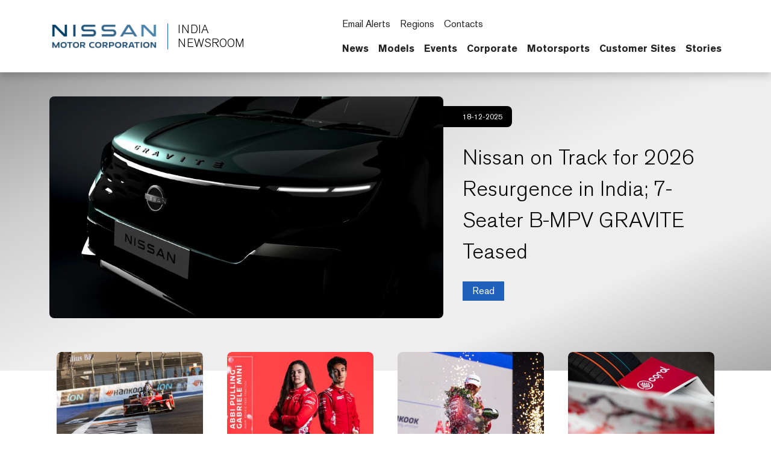

--- FILE ---
content_type: text/html; charset=UTF-8
request_url: https://india.nissanmotornews.com/?la=1&downloadUrl=%2Fen-IN%2Freleases%2Frelease-3fc55ffe20e3301004b53de97b2f81f5%2Fdownload
body_size: 2292
content:
<!DOCTYPE html>
<html lang="en">
<head>
    <meta charset="utf-8">
    <meta name="viewport" content="width=device-width, initial-scale=1">
    <title></title>
    <style>
        body {
            font-family: "Arial";
        }
    </style>
    <script type="text/javascript">
    window.awsWafCookieDomainList = [];
    window.gokuProps = {
"key":"AQIDAHjcYu/GjX+QlghicBgQ/7bFaQZ+m5FKCMDnO+vTbNg96AFP5fVZMnbKLffNudNq0riBAAAAfjB8BgkqhkiG9w0BBwagbzBtAgEAMGgGCSqGSIb3DQEHATAeBglghkgBZQMEAS4wEQQM/aQbDb1MEuvCsnxqAgEQgDvu6tivEl9pEpxDLlFBwNo0NXsvgZhWdmk3lJJBq05SOKWmVTC0VpC0YNaLv4LcK5QKDevC9CHaayd2cA==",
          "iv":"CgAFZDdQkgAABm2Z",
          "context":"Np4pXKSR69iW47HgRrjZQYnFHC13Uc8qHYInLDoNiHafvQo8h/4XJQo//GzaEQIFQRgtlzBdoFlDkrHSin6NgwcELpFEAjHhWKRuagwd4UBSdbRVZ7b2kKg9mwNNHJwDfJeWtJ4H1ASJz2W/yPsOhPEY3TiwTQ3oBA/mKwpOdBNx7F1CjYF7+MPiT12po9AvWSLsOEk2AELDt4roOSuoQ2h3NvFusYPZpLXiP9cZupfZInyeMRcN9tpnHG+SU8r0YTpDk5Pna1VCgjOMC7nKXKERvGlWAriHF03ueiArAKEL1nTmodP+L24B7+CSUY/[base64]/NGJpQGKuOlJjh9sZly4TLNaaVPO1Ct0orSdZaDuQRO36gDUXNBjmITOXp5ywXjv1/+vdPkvJUknjpaC24i0xCyHE4ASD79OG94e5LSnABDIHMYG8gPV2nyuJbG3TWnIRjwX0oA="
};
    </script>
    <script src="https://a2f1136cef27.e7f5012f.us-west-1.token.awswaf.com/a2f1136cef27/f0455ffdebbb/d5d28de05eb8/challenge.js"></script>
</head>
<body>
    <div id="challenge-container"></div>
    <script type="text/javascript">
        AwsWafIntegration.saveReferrer();
        AwsWafIntegration.checkForceRefresh().then((forceRefresh) => {
            if (forceRefresh) {
                AwsWafIntegration.forceRefreshToken().then(() => {
                    window.location.reload(true);
                });
            } else {
                AwsWafIntegration.getToken().then(() => {
                    window.location.reload(true);
                });
            }
        });
    </script>
    <noscript>
        <h1>JavaScript is disabled</h1>
        In order to continue, we need to verify that you're not a robot.
        This requires JavaScript. Enable JavaScript and then reload the page.
    </noscript>
</body>
</html>

--- FILE ---
content_type: text/html; charset=utf-8
request_url: https://india.nissanmotornews.com/en-IN
body_size: 21479
content:

















<!DOCTYPE html>
  <html lang="en-IN">
    
      <head data-post-login-download="#">
    

    

    

    <script type="application/ld+json">
      {
        "@context": "http://schema.org",
        "@type": "Organization",
        "name": "Nissan India Newsroom",
        "url": "https://india.nissanmotornews.com/en-IN",
        "logo": "https://india.nissanmotornews.com/assets/images/logos/vi/nissan-global-gradient.png"
      }
    </script>

    

    

    

    

      <!-- Google Tag Manager -->
    
      <script>
          window.googleDataLayer = window.googleDataLayer || [];
          function gtag(){googleDataLayer.push(arguments);}
          gtag('js', new Date());

          gtag('config', 'UA-118097516-29', {
            'custom_map': {'dimension1': 'releaseId',
              'dimension2': 'requestLocale'}
          });

          

          gtag('send', 'pageview');
      </script>

      <script>(function(w,d,s,l,i){w[l]=w[l]||[];w[l].push({'gtm.start':
            new Date().getTime(),event:'gtm.js'});var f=d.getElementsByTagName(s)[0],
          j=d.createElement(s),dl=l!='dataLayer'?'&l='+l:'';j.async=true;j.src=
          'https://www.googletagmanager.com/gtm.js?id='+i+dl;f.parentNode.insertBefore(j,f);
      })(window,document,'script','googleDataLayer','GTM-5GP9TSZ');</script>
    
      <!-- End Google Tag Manager -->

    <meta charset="utf-8">
    <meta http-equiv="X-UA-Compatible" content="IE=edge">
    <meta name="viewport" content="width=device-width, initial-scale=1">

    
      <meta name="description" content="Nissan India Newsroom | Latest news, photos and videos. Visit our Indian newsroom for announcements, photos and videos from Nissan Motor Corporation.">
    

    <meta name="author" content="">

    
      <title>Official India Newsroom</title>
    

    
      
        

<link rel="apple-touch-icon" sizes="180x180" href="/assets/images/favicon/nissan/apple-touch-icon.png">
<link rel="icon" type="image/png" sizes="32x32" href="/assets/images/favicon/nissan/favicon-32x32.png">
<link rel="icon" type="image/png" sizes="16x16" href="/assets/images/favicon/nissan/favicon-16x16.png">
<link rel="manifest" href="/assets/images/favicon/nissan/site.webmanifest">
<link rel="mask-icon" href="/assets/images/favicon/nissan/safari-pinned-tab.svg" color="#5bbad5">
<link rel="shortcut icon" href="/assets/images/favicon/nissan/favicon.ico">
<meta name="msapplication-TileColor" content="#da532c">
<meta name="msapplication-config" content="/assets/images/favicon/nissan/browserconfig.xml">
<meta name="theme-color" content="#ffffff">
      
    

    <link href="/assets/vendor/bootstrap-5.0.2-dist/css/abe91756d18b7cd60871a2f47c1e8192-bootstrap.min.css" rel="stylesheet">
    <link href="/assets/stylesheets/8e439f262f89ee05eac44f70535bc8b7-silver-theme.css" rel="stylesheet">
    <link href="/assets/ionicons/css/0d6763b67616cb9183f3931313d42971-ionicons.min.css" rel="stylesheet">
    <link href="/assets/font-awesome-4.7.0/css/269550530cc127b6aa5a35925a7de6ce-font-awesome.min.css" rel="stylesheet">
    <link href="/assets/vendor/bootstrap-daterangepicker/9edd76ee336123a614342bc5166a98e2-daterangepicker.css" rel="stylesheet">
    <link href="/assets/admin/clever/assets/css/bootstrap-datetimepicker.min.css" rel="stylesheet">
    <link rel="stylesheet" type="text/css" href="/webjars/toastr/2.1.1/toastr.css">
    <link href='https://fonts.googleapis.com/css?family=Lato:400,700,400italic' rel="stylesheet">

    
      <!--[if lt IE 9]>
    <script src="https://oss.maxcdn.com/libs/html5shiv/3.7.0/html5shiv.js"></script>
    <script src="https://oss.maxcdn.com/libs/respond.js/1.4.2/respond.min.js"></script>
    <![endif]-->

    <script src="/assets/vendor/895323ed2f7258af4fae2c738c8aea49-jquery-1.11.3.min.js"></script>
    <script src="/assets/vendor/6d5324ca2d034d18a25ff090df5ed1ec-stickyfill.min.js"></script>

    
  



  

  

  

  
  <meta property="og:type" content="website"/>
  <meta property="og:title" content="Official India Newsroom"/>
  
    <meta property="og:description" content="Official India Newsroom"/>
  
  <meta property="og:url" content="http://india.nissanmotornews.com/en-IN"/>
  <meta property="og:site_name" content="Official India Newsroom"/>
  <meta property="og:locale" content="en_IN"/>

  
    <meta property="og:image" content="https://india.nissanmotornews.com/assets/images/logos/vi/c1fa9420b664702169ead348805571be-nissan-corporate-logo.svg"/>
    <meta property="og:image:type" content="image/svg+xml"/>
    
    
    <meta property="og:image:alt" content="Official India Newsroom"/>
  

  

  

  
  
  

  
  <meta name="twitter:card" content="summary"/>
  
  
  
  
  
  
  
  
  
  
  
  



  <link rel="canonical" href="https://india.nissanmotornews.com" />


    <script async src="https://www.googletagmanager.com/gtag/js?id=UA-118097516-29"></script>

    <style>
        @media all and (-ms-high-contrast:none)
        {
        *::-ms-backdrop, body { min-height: 100%; } /* IE11 */
        }
    </style>

    <script>
      document.addEventListener("DOMContentLoaded", function() {
        if(/android/i.test(navigator.userAgent)) {
          document.body.classList.add("android");
        }
      });
    </script>

  </head>

    <body class="  nissan-india" data-market-route-prefix="en-IN">

        <!-- Google Tag Manager (noscript) -->
      
        <noscript><iframe src="https://www.googletagmanager.com/ns.html?id=GTM-5GP9TSZ" height="0" width="0" style="display: none;  visibility: hidden"></iframe></noscript>
      
        <!-- End Google Tag Manager (noscript) -->

      


  
















<nav class="navbar nissan__navbar autohide" id="globalHeader">
  <div class="container">
    <div class="navbar-brand__container">
      <a class="navbar-brand" href="/en-IN">
        <img class="img-fluid navbar-header-logo first-image" src="/assets/images/logos/vi/853d2ff360b168de1e6c960d1fbfd10d-nissan-global-gradient-blue.png" alt="Nissan | logo">
        <div class="seperator__vertical"></div>
        <h1>India <span>Newsroom</span></h1>
      </a>
    </div>

    <div class="navbar-actions__container d-flex d-sm-flex d-lg-none">
      
      <a class="searchbox-icon ps-2"
      href="javascript:void(0)"
      data-bs-toggle="modal"
      data-bs-target="#searchModal"
      data-placeholder="Type your search and hit enter..."
      title="Search"><ion-icon name="search-outline" aria-hidden="true"></ion-icon>
      </a>
      <button class="navbar-toggler" type="button" data-bs-toggle="collapse" data-bs-target="#mobileNavbarDropdown" aria-controls="navbarSupportedContent" aria-expanded="false" aria-label="Toggle navigation">
        <span class="navbar-toggler-icon"></span>
      </button>

      <script>

          document.addEventListener('DOMContentLoaded', function() {
            const navbarCollapse = document.getElementById('mobileNavbarDropdown');
            const overlay = document.getElementById('menuOverlay');
            const toggler = document.querySelector('.navbar-toggler');
            const body = document.body;

            function updateDropdownMaxHeight() {
              const viewportHeight = window.innerHeight;
              const maxHeight = viewportHeight - 90; // Subtract 90px to account for the fixed header
              navbarCollapse.style.maxHeight = `${maxHeight}px`;
            }

            updateDropdownMaxHeight();

            window.addEventListener('resize', updateDropdownMaxHeight);

            navbarCollapse.addEventListener('show.bs.collapse', () => {
              overlay.style.display = 'block';
              body.style.overflow = 'hidden';
            });

            navbarCollapse.addEventListener('hide.bs.collapse', () => {
              overlay.style.display = 'none';
              body.style.overflow = '';
            });

            overlay.addEventListener('click', () => {
              navbarCollapse.classList.remove('show');
              overlay.style.display = 'none';
              body.style.overflow = '';
            });

            toggler.addEventListener('click', () => {
              const isExpanded = toggler.getAttribute('aria-expanded') === 'true';

              if (isExpanded) {
                overlay.style.display = 'block';
                body.style.overflow = 'hidden';
              } else {
                overlay.style.display = 'none';
                body.style.overflow = '';
              }
            });

            const itemCountSpan = document.querySelector('.clientBasketItemCount');

            const noItemsMessage = 'No';

            if (!itemCountSpan.innerText.trim()) {
              itemCountSpan.innerText = noItemsMessage;
            }

          });

      </script>

      <dialog id="mobileNavbarDropdown" class="mobile-nav">
        <div class="container">
          <ul class="nav navbar-nav nissan__navbar-nav">
          
            
              
  
  <li class="dropdown">

    <a class="
      "
      href="/en-IN/channels/news"
      >
      News
      
    </a>

    
  </li>


            
              
  
  <li class="dropdown">

    <a class="
      dropdown-toggle dropdown-toggle--mobile"
      href="javascript:void(0);"
      data-bs-toggle="wieck-dropdown-submenu">
      Models
       <ion-icon name="chevron-forward-circle-outline"></ion-icon> 
    </a>

    
      <ul class="dropdown-menu nissan-mega-menu" id="channel-26e9524983914ddb37b8973cf6008bc6">
        <div class="nissan-mega-menu--grid">
          <div class="position-relative">

            
              <li>
                <a href="/nissan-models" >
                  Open Models
                  
                </a>
              </li>
            

            
              <li class="dropdown-submenu nissan-mega-submenu">
                

                  <a class="
                    "
                    href="/india-models" 
                    >
                    All Models
                    
                  </a>

                
                

              </li>
            
              <li class="dropdown-submenu nissan-mega-submenu">
                

                  <a class="
                    "
                    href="/en-IN/channels/infiniti"
                    >
                    Infiniti
                    
                  </a>

                
                

              </li>
            
          </div>
        </div>
      </ul>
    
  </li>


            
              
  
  <li class="dropdown">

    <a class="
      dropdown-toggle dropdown-toggle--mobile"
      href="javascript:void(0);"
      data-bs-toggle="wieck-dropdown-submenu">
      Events
       <ion-icon name="chevron-forward-circle-outline"></ion-icon> 
    </a>

    
      <ul class="dropdown-menu nissan-mega-menu" id="channel-26e9524983914ddb37b8973cf6009388">
        <div class="nissan-mega-menu--grid">
          <div class="position-relative">

            
              <li>
                <a href="/en-IN/channels/events">
                  Open Events
                  
                </a>
              </li>
            

            
              <li class="dropdown-submenu nissan-mega-submenu">
                

                  <a class="
                    dropdown-toggle dropdown-toggle--mobile"
                    href="javascript:void(0);"
                    data-bs-toggle="wieck-dropdown-submenu">
                    2020
                     <ion-icon name="chevron-forward-circle-outline"></ion-icon> 
                  </a>

                
                
                  
                    <ul class="dropdown-menu nissan-mega-menu-1">

                      
                        <li>
                          <a class=""  href="/en-IN/channels/2020">
                            Open 2020
                            
                          </a>
                        </li>
                      

                      
                        <li class="nissan-mega-submenu-1" data-preview-url="">
                        
                          <a class="" href="/en-IN/channels/2020ces">CES</a>
                        
                        </li>
                        <li class="nissan-mega-divider"></li>
                      
                    </ul>
                  
                

              </li>
            
              <li class="dropdown-submenu nissan-mega-submenu">
                

                  <a class="
                    "
                    href="/en-IN/channels/2019geneva"
                    >
                    2019
                    
                  </a>

                
                

              </li>
            
              <li class="dropdown-submenu nissan-mega-submenu">
                

                  <a class="
                    "
                    href="/en-IN/channels/2018"
                    >
                    2018
                    
                  </a>

                
                

              </li>
            
              <li class="dropdown-submenu nissan-mega-submenu">
                

                  <a class="
                    "
                    href="/en-IN/channels/2017"
                    >
                    2017
                    
                  </a>

                
                

              </li>
            
              <li class="dropdown-submenu nissan-mega-submenu">
                

                  <a class="
                    "
                    href="/en-IN/channels/2016"
                    >
                    2016
                    
                  </a>

                
                

              </li>
            
              <li class="dropdown-submenu nissan-mega-submenu">
                

                  <a class="
                    "
                    href="/en-IN/channels/older"
                    >
                    Older
                    
                  </a>

                
                

              </li>
            
          </div>
        </div>
      </ul>
    
  </li>


            
              
  
  <li class="dropdown">

    <a class="
      dropdown-toggle dropdown-toggle--mobile"
      href="javascript:void(0);"
      data-bs-toggle="wieck-dropdown-submenu">
      Corporate
       <ion-icon name="chevron-forward-circle-outline"></ion-icon> 
    </a>

    
      <ul class="dropdown-menu nissan-mega-menu" id="channel-d6401f732428a3c89f6fb1508107529d">
        <div class="nissan-mega-menu--grid">
          <div class="position-relative">

            
              <li>
                <a href="/en-IN/channels/corporate">
                  Open Corporate
                  
                </a>
              </li>
            

            
              <li class="dropdown-submenu nissan-mega-submenu">
                

                  <a class="
                    "
                    href="/india-executive-biographies" 
                    >
                    Executive Bios
                    
                  </a>

                
                

              </li>
            
              <li class="dropdown-submenu nissan-mega-submenu">
                

                  <a class="
                    "
                    href="/en-IN/channels/about-the-nissan-group-in-india"
                    >
                    About the Nissan Group in India
                    
                  </a>

                
                

              </li>
            
              <li class="dropdown-submenu nissan-mega-submenu">
                

                  <a class="
                    "
                    href="/en-IN/channels/sponsorship"
                    >
                    Sponsorship
                    
                  </a>

                
                

              </li>
            
              <li class="dropdown-submenu nissan-mega-submenu">
                

                  <a class="
                    "
                    href="/en-IN/heritage" 
                    >
                    Heritage
                    
                  </a>

                
                

              </li>
            
              <li class="dropdown-submenu nissan-mega-submenu">
                

                  <a class="
                    "
                    href="/en-IN/channels/investor-relations"
                    >
                    Investor Relations
                    
                  </a>

                
                

              </li>
            
              <li class="dropdown-submenu nissan-mega-submenu">
                

                  <a class="
                    "
                    href="/en-IN/channels/environment-and-sustainability"
                    >
                    Environment and Sustainability
                    
                  </a>

                
                

              </li>
            
              <li class="dropdown-submenu nissan-mega-submenu">
                

                  <a class="
                    dropdown-toggle dropdown-toggle--mobile"
                    href="javascript:void(0);"
                    data-bs-toggle="wieck-dropdown-submenu">
                    Renault-Nissan-Mitsubishi
                     <ion-icon name="chevron-forward-circle-outline"></ion-icon> 
                  </a>

                
                
                  
                    <ul class="dropdown-menu nissan-mega-menu-1">

                      
                        <li>
                          <a class=""  href="/en-IN/channels/renault-nissan-mitsubishi">
                            Open Renault-Nissan-Mitsubishi
                            
                          </a>
                        </li>
                      

                      
                        <li class="nissan-mega-submenu-1" data-preview-url="">
                        
                          <a class="" href="/en-IN/channels/alliance-2022">Alliance-2022</a>
                        
                        </li>
                        <li class="nissan-mega-divider"></li>
                      
                    </ul>
                  
                

              </li>
            
              <li class="dropdown-submenu nissan-mega-submenu">
                

                  <a class="
                    "
                    href="/en-IN/channels/corporate-social-responsibility"
                    >
                    Corporate Social Responsibility
                    
                  </a>

                
                

              </li>
            
              <li class="dropdown-submenu nissan-mega-submenu">
                

                  <a class="
                    "
                    href="/en-IN/channels/corporate-citizenship"
                    >
                    Corporate Citizenship
                    
                  </a>

                
                

              </li>
            
              <li class="dropdown-submenu nissan-mega-submenu">
                

                  <a class="
                    dropdown-toggle dropdown-toggle--mobile"
                    href="javascript:void(0);"
                    data-bs-toggle="wieck-dropdown-submenu">
                    Technology
                     <ion-icon name="chevron-forward-circle-outline"></ion-icon> 
                  </a>

                
                
                  
                    <ul class="dropdown-menu nissan-mega-menu-1">

                      
                        <li>
                          <a class=""  href="/en-IN/channels/technology">
                            Open Technology
                            
                          </a>
                        </li>
                      

                      
                        <li class="nissan-mega-submenu-1" data-preview-url="">
                        
                          <a class="" href="/en-IN/channels/intelligent-mobility">Intelligent Mobility</a>
                        
                        </li>
                        <li class="nissan-mega-divider"></li>
                      
                        <li class="nissan-mega-submenu-1" data-preview-url="">
                        
                          <a class="" href="/en-IN/channels/zero-emissions">Zero Emissions</a>
                        
                        </li>
                        <li class="nissan-mega-divider"></li>
                      
                    </ul>
                  
                

              </li>
            
          </div>
        </div>
      </ul>
    
  </li>


            
              
  
  <li class="dropdown">

    <a class="
      dropdown-toggle dropdown-toggle--mobile"
      href="javascript:void(0);"
      data-bs-toggle="wieck-dropdown-submenu">
      Motorsports
       <ion-icon name="chevron-forward-circle-outline"></ion-icon> 
    </a>

    
      <ul class="dropdown-menu nissan-mega-menu" id="channel-d6401f732428a3c89f6fb15081079cb2">
        <div class="nissan-mega-menu--grid">
          <div class="position-relative">

            
              <li>
                <a href="/en-IN/channels/motorsports">
                  Open Motorsports
                  
                </a>
              </li>
            

            
              <li class="dropdown-submenu nissan-mega-submenu">
                

                  <a class="
                    "
                    href="/en-IN/channels/all-race-news"
                    >
                    All Race News
                    
                  </a>

                
                

              </li>
            
              <li class="dropdown-submenu nissan-mega-submenu">
                

                  <a class="
                    "
                    href="/en-IN/channels/formula-e"
                    >
                    Formula E
                    
                  </a>

                
                

              </li>
            
          </div>
        </div>
      </ul>
    
  </li>


            
              
  
  <li class="dropdown">

    <a class="nav__external-link
      dropdown-toggle dropdown-toggle--mobile"
      href="javascript:void(0);"
      data-bs-toggle="wieck-dropdown-submenu">
      Customer Sites
       <ion-icon name="chevron-forward-circle-outline"></ion-icon> 
    </a>

    
      <ul class="dropdown-menu nissan-mega-menu" id="channel-c50b72ec95ce20158e9bb37b2b0040ca">
        <div class="nissan-mega-menu--grid">
          <div class="position-relative">

            
              <li>
                <a href="#" >
                  Open Customer Sites
                   <ion-icon name="open-outline" aria-hidden="true"></ion-icon> 
                </a>
              </li>
            

            
              <li class="dropdown-submenu nissan-mega-submenu">
                

                  <a class="nav__external-link
                    "
                    href="https://www.nissan.in/" target="_blank"
                    >
                    Nissan India
                    
                    <ion-icon name="open-outline" aria-hidden="true"></ion-icon>
                    
                  </a>

                
                

              </li>
            
          </div>
        </div>
      </ul>
    
  </li>


            
              
  
  <li class="dropdown">

    <a class="
      "
      href="/en-IN/channels/stories"
      >
      Stories
      
    </a>

    
  </li>


            
          
          </ul>

          <script src="/assets/javascripts/8073225d759029c479622bbe9c34c97e-mega-menus.js"></script>

          <ul class="nav navbar-nav">
            <li class="nissan-nav-action">
              <a href="javascript:void(0)"
              id="nav-subscribe-btn"
              data-bs-toggle="modal"
              data-bs-target="#campaignMonitorModal"
              title="Subscribe"><ion-icon name="mail-outline" aria-hidden="true"></ion-icon> Email Alerts</a>
            </li>
            <li class="nissan-nav-action">
              <a href="/en-IN/regions"><ion-icon name="location-outline" aria-hidden="true"></ion-icon> Regions</a>
            </li>
            
              <li class="nissan-nav-action">
                <a href="/en-IN/contacts"><ion-icon name="people-circle-outline" aria-hidden="true"></ion-icon> Contacts</a>
              </li>
            
            
            <li class="nissan-nav-action">
              <a href="/en-IN/basket" title="Saved Items" class="clientBasketLink">
                <ion-icon name="folder-outline" aria-hidden="true"></ion-icon>
                
                  <span class="clientBasketItemCount pe-1"></span>
                  <span class="clientBasketItemCount--none">No Saved Items</span>
                  <span class="clientBasketItemCount--one">Saved Item</span>
                  <span class="clientBasketItemCount--plus">Saved Items</span>
                
              </a>
            </li>
          </ul>
        </div>
      </dialog>
    </div>

    <div class="navbar-actions__container d-none d-lg-block">
      <ul class="nav navbar-nav">
        <li class="nissan-nav-action">
          <a href="javascript:void(0)"
          id="nav-subscribe-btn"
          data-bs-toggle="modal"
          data-bs-target="#campaignMonitorModal"
          title="Email Alerts"><ion-icon name="mail-outline" aria-hidden="true"></ion-icon> Email Alerts</a>
        </li>
        <li class="nissan-nav-action">
          <a href="/en-IN/regions" title="Regions"><ion-icon name="location-outline" aria-hidden="true"></ion-icon> Regions</a>
        </li>
        
          <li class="nissan-nav-action">
            <a href="/en-IN/contacts"><ion-icon name="people-circle-outline" aria-hidden="true"></ion-icon> Contacts</a>
          </li>
        
        
        
        <li class="nissan-nav-action">

          <a class="searchbox-icon"
          href="javascript:void(0)"
          data-bs-toggle="modal"
          data-bs-target="#searchModal"
          data-placeholder="Type your search and hit enter..."
          title="Search"><ion-icon name="search-outline" aria-hidden="true"></ion-icon>
          </a>

        </li>
        <li class="nissan-nav-action">
          <a href="/en-IN/basket" title="Saved Items" class="clientBasketLink"><ion-icon name="folder-outline" aria-hidden="true"></ion-icon> <span class="clientBasketItemCount"></span></a>
        </li>
      </ul>

      <div id="channel-navbar">
        <ul class="nav navbar-nav nissan__navbar-nav">
        
          
            

  <li class="dropdown nissan-mega-dropdown nissan-mega-dropdown-toggle 
 
">
    <a class="dropdown-toggle--custom " href="/en-IN/channels/news">News </a>
    
  </li>


          
            

  <li class="dropdown nissan-mega-dropdown nissan-mega-dropdown-toggle 
 
">
    <a class="dropdown-toggle--custom " href="/nissan-models" >Models </a>
    
      <ul class="dropdown-menu nissan-mega-menu" id="channel-26e9524983914ddb37b8973cf6008bc6">
        <div class="container nissan-mega-menu--grid">
          <div class="position-relative">
          
            <li class="dropdown-submenu nissan-mega-submenu nissan-mega-submenu-toggle 
 
" data-fixtop=false>
              
                <a class="nav__icon-link " href="/india-models"  >All Models</a>
              
              

            </li>
          
            <li class="dropdown-submenu nissan-mega-submenu nissan-mega-submenu-toggle 
 
" data-fixtop=false>
              
                <a class="nav__icon-link " href="/en-IN/channels/infiniti" >Infiniti</a>
              
              

            </li>
          
          </div>

          
            <div>
            <div class="release__container--list release__container--mega-menu">
    
    <div class="release-item"> <a href="/en-IN/releases/nissans-latest-c-suv-is-coming-first-look-at-the-all-new-tekton-in-india" class="release-item__image"> <img class="img-fluid" alt="Close-up of the Nissan Tekton's front hood and grille, featuring illuminated LED headlights and the bold 'TEKTON' branding." src="/page-XQqhv/attachment/62ce3ba782e4a5c8188620b7a0665df4c75ba210"> </a>
        <div class="release-item__information">
            <div class="date">
                <date class="published-at"> <time class="pub-date" datetime="2025-10-07T02:00:00-05:00">October 7, 2025</time> </date>
            </div>
            <div class="title"><a href="/en-IN/releases/nissans-latest-c-suv-is-coming-first-look-at-the-all-new-tekton-in-india">Nissan's Latest C-SUV is Coming: First Look at the All-New Tekton in India</a></div>
        </div>
    </div>
    
    <div class="release-item"> <a href="/en-IN/releases/nissan-launches-new-magnite-kuro-special-edition-the-boldest-black-starting-at-inr-830-lakhs" class="release-item__image"> <img class="img-fluid" alt="Front three-quarter view of the Nissan Magnite KURO Special Edition in black, showcasing its signature grille, sleek LED headlights, and stylish alloy wheels." src="/page-XQqhv/attachment/6c46a4b558b4f5ba56faac57ec42acaa099f7bea"> </a>
        <div class="release-item__information">
            <div class="date">
                <date class="published-at"> <time class="pub-date" datetime="2025-09-06T02:00:00-05:00">September 6, 2025</time> </date>
            </div>
            <div class="title"><a href="/en-IN/releases/nissan-launches-new-magnite-kuro-special-edition-the-boldest-black-starting-at-inr-830-lakhs">Nissan Launches New Magnite KURO Special Edition – The Boldest Black, Starting at INR 8.30 Lakhs</a></div>
        </div>
    </div>
	
</div>
            </div>
          

        </div>
      </ul>
    
  </li>


          
            

  <li class="dropdown nissan-mega-dropdown nissan-mega-dropdown-toggle 
 
">
    <a class="dropdown-toggle--custom " href="/en-IN/channels/events">Events </a>
    
      <ul class="dropdown-menu nissan-mega-menu" id="channel-26e9524983914ddb37b8973cf6009388">
        <div class="container nissan-mega-menu--grid">
          <div class="position-relative">
          
            <li class="dropdown-submenu nissan-mega-submenu nissan-mega-submenu-toggle 
 
" data-fixtop=false>
              
                <a class="nav__icon-link " href="/en-IN/channels/2020"  data-bs-toggle="wieck-dropdown-submenu" >2020 <ion-icon name="chevron-forward-outline"></ion-icon> </a>
              
              
                
                  <ul class="dropdown-menu nissan-mega-menu-1">
                    
                      <li class="nissan-mega-submenu-1 
 
">
                      
                        <a class="nav__icon-link " href="/en-IN/channels/2020ces">CES</a>
                      
                      </li>
                      <li class="nissan-mega-divider"></li>
                    
                  </ul>
                
              

            </li>
          
            <li class="dropdown-submenu nissan-mega-submenu nissan-mega-submenu-toggle 
 
" data-fixtop=false>
              
                <a class="nav__icon-link " href="/en-IN/channels/2019geneva" >2019</a>
              
              

            </li>
          
            <li class="dropdown-submenu nissan-mega-submenu nissan-mega-submenu-toggle 
 
" data-fixtop=false>
              
                <a class="nav__icon-link " href="/en-IN/channels/2018" >2018</a>
              
              

            </li>
          
            <li class="dropdown-submenu nissan-mega-submenu nissan-mega-submenu-toggle 
 
" data-fixtop=false>
              
                <a class="nav__icon-link " href="/en-IN/channels/2017" >2017</a>
              
              

            </li>
          
            <li class="dropdown-submenu nissan-mega-submenu nissan-mega-submenu-toggle 
 
" data-fixtop=false>
              
                <a class="nav__icon-link " href="/en-IN/channels/2016" >2016</a>
              
              

            </li>
          
            <li class="dropdown-submenu nissan-mega-submenu nissan-mega-submenu-toggle 
 
" data-fixtop=false>
              
                <a class="nav__icon-link " href="/en-IN/channels/older" >Older</a>
              
              

            </li>
          
          </div>

          
            <div>
            <div class="release__container--list release__container--mega-menu">
    <div class="release-item"> <a href="/en-IN/releases/nissans-twin-motor-all-wheel-control-is-a-force-to-be-reckoned-with" class="release-item__image"> <img class="img-fluid" alt="Nissan’s twin-motor all-wheel-control is a force to be reckoned with" src="/page-XQqhv/attachment/be3ab715fdbed1c53ce14834032abd7186048de9"> </a>
        <div class="release-item__information">
            <div class="date">
                <date class="published-at"> <time class="pub-date" datetime="2020-01-07T02:00:00-05:00">January 7, 2020</time> </date>
            </div>
            <div class="title"><a href="/en-IN/releases/nissans-twin-motor-all-wheel-control-is-a-force-to-be-reckoned-with">Nissan’s twin-motor all-wheel-control is a force to be reckoned with</a></div>
        </div>
    </div>
	
	 <div class="release-item"> <a href="/en-IN/releases/nissan-shows-new-lightweight-noise-reducing-technology-at-ces" class="release-item__image"> <img class="img-fluid" alt="Nissan shows new, lightweight noise-reducing technology at CES" src="/page-XQqhv/attachment/b5973a97c0885d5c81a0a8738212f784e7ecbc05"> </a>
        <div class="release-item__information">
            <div class="date">
                <date class="published-at"> <time class="pub-date" datetime="2020-01-06T02:00:00-05:00">January 6, 2020</time> </date>
            </div>
            <div class="title"><a href="/en-IN/releases/nissan-shows-new-lightweight-noise-reducing-technology-at-ces">Nissan shows new, lightweight noise-reducing technology at CES</a></div>
        </div>
    </div>
</div>
            </div>
          

        </div>
      </ul>
    
  </li>


          
            

  <li class="dropdown nissan-mega-dropdown nissan-mega-dropdown-toggle 
 
">
    <a class="dropdown-toggle--custom " href="/en-IN/channels/corporate">Corporate </a>
    
      <ul class="dropdown-menu nissan-mega-menu" id="channel-d6401f732428a3c89f6fb1508107529d">
        <div class="container nissan-mega-menu--grid">
          <div class="position-relative">
          
            <li class="dropdown-submenu nissan-mega-submenu nissan-mega-submenu-toggle 
 
" data-fixtop=false>
              
                <a class="nav__icon-link " href="/india-executive-biographies"  >Executive Bios</a>
              
              

            </li>
          
            <li class="dropdown-submenu nissan-mega-submenu nissan-mega-submenu-toggle 
 
" data-fixtop=false>
              
                <a class="nav__icon-link " href="/en-IN/channels/about-the-nissan-group-in-india" >About the Nissan Group in India</a>
              
              

            </li>
          
            <li class="dropdown-submenu nissan-mega-submenu nissan-mega-submenu-toggle 
 
" data-fixtop=false>
              
                <a class="nav__icon-link " href="/en-IN/channels/sponsorship" >Sponsorship</a>
              
              

            </li>
          
            <li class="dropdown-submenu nissan-mega-submenu nissan-mega-submenu-toggle 
 
" data-fixtop=false>
              
                <a class="nav__icon-link " href="/en-IN/heritage"  >Heritage</a>
              
              

            </li>
          
            <li class="dropdown-submenu nissan-mega-submenu nissan-mega-submenu-toggle 
 
" data-fixtop=false>
              
                <a class="nav__icon-link " href="/en-IN/channels/investor-relations" >Investor Relations</a>
              
              

            </li>
          
            <li class="dropdown-submenu nissan-mega-submenu nissan-mega-submenu-toggle 
 
" data-fixtop=false>
              
                <a class="nav__icon-link " href="/en-IN/channels/environment-and-sustainability" >Environment and Sustainability</a>
              
              

            </li>
          
            <li class="dropdown-submenu nissan-mega-submenu nissan-mega-submenu-toggle 
 
" data-fixtop=false>
              
                <a class="nav__icon-link " href="/en-IN/channels/renault-nissan-mitsubishi"  data-bs-toggle="wieck-dropdown-submenu" >Renault-Nissan-Mitsubishi <ion-icon name="chevron-forward-outline"></ion-icon> </a>
              
              
                
                  <ul class="dropdown-menu nissan-mega-menu-1">
                    
                      <li class="nissan-mega-submenu-1 
 
">
                      
                        <a class="nav__icon-link " href="/en-IN/channels/alliance-2022">Alliance-2022</a>
                      
                      </li>
                      <li class="nissan-mega-divider"></li>
                    
                  </ul>
                
              

            </li>
          
            <li class="dropdown-submenu nissan-mega-submenu nissan-mega-submenu-toggle 
 
" data-fixtop=false>
              
                <a class="nav__icon-link " href="/en-IN/channels/corporate-social-responsibility" >Corporate Social Responsibility</a>
              
              

            </li>
          
            <li class="dropdown-submenu nissan-mega-submenu nissan-mega-submenu-toggle 
 
" data-fixtop=false>
              
                <a class="nav__icon-link " href="/en-IN/channels/corporate-citizenship" >Corporate Citizenship</a>
              
              

            </li>
          
            <li class="dropdown-submenu nissan-mega-submenu nissan-mega-submenu-toggle 
 
" data-fixtop=false>
              
                <a class="nav__icon-link " href="/en-IN/channels/technology"  data-bs-toggle="wieck-dropdown-submenu" >Technology <ion-icon name="chevron-forward-outline"></ion-icon> </a>
              
              
                
                  <ul class="dropdown-menu nissan-mega-menu-1">
                    
                      <li class="nissan-mega-submenu-1 
 
">
                      
                        <a class="nav__icon-link " href="/en-IN/channels/intelligent-mobility">Intelligent Mobility</a>
                      
                      </li>
                      <li class="nissan-mega-divider"></li>
                    
                      <li class="nissan-mega-submenu-1 
 
">
                      
                        <a class="nav__icon-link " href="/en-IN/channels/zero-emissions">Zero Emissions</a>
                      
                      </li>
                      <li class="nissan-mega-divider"></li>
                    
                  </ul>
                
              

            </li>
          
          </div>

          
            <div>
            <div class="release__container--list release__container--mega-menu">
    <div class="release-item"> <a href="/en-IN/releases/frank-torres-figueras" class="release-item__image"> <img class="img-fluid" alt="A portrait of Frank Torres Figueras" src="/page-XQqhv/attachment/de983a7f48e0ac19bf37ed82d3efdbb4b4782bd4"> </a>
        <div class="release-item__information">
            <div class="date">
                <date class="published-at"> <time class="pub-date" datetime="2025-01-26T02:00:00-05:00">January 26, 2025</time> </date>
            </div>
            <div class="title"><a href="/en-IN/releases/frank-torres-figueras">Frank Torres Figueras</a></div>
        </div>
    </div>
	
	 <div class="release-item"> <a href="/en-IN/releases/saurabh-vatsa" class="release-item__image"> <img class="img-fluid" alt="Saurabh Vatsa" src="/page-XQqhv/attachment/33daabccb6d5a56ab1f3cdb2fd50afd80f3fd18f"> </a>
        <div class="release-item__information">
            <div class="date">
                <date class="published-at"> <time class="pub-date" datetime="2025-01-26T02:00:00-05:00">January 26, 2025</time> </date>
            </div>
            <div class="title"><a href="/en-IN/releases/saurabh-vatsa">Saurabh Vatsa</a></div>
        </div>
    </div>
</div>
            </div>
          

        </div>
      </ul>
    
  </li>


          
            

  <li class="dropdown nissan-mega-dropdown nissan-mega-dropdown-toggle 
 
">
    <a class="dropdown-toggle--custom " href="/en-IN/channels/motorsports">Motorsports </a>
    
      <ul class="dropdown-menu nissan-mega-menu" id="channel-d6401f732428a3c89f6fb15081079cb2">
        <div class="container nissan-mega-menu--grid">
          <div class="position-relative">
          
            <li class="dropdown-submenu nissan-mega-submenu nissan-mega-submenu-toggle 
 
" data-fixtop=false>
              
                <a class="nav__icon-link " href="/en-IN/channels/all-race-news" >All Race News</a>
              
              

            </li>
          
            <li class="dropdown-submenu nissan-mega-submenu nissan-mega-submenu-toggle 
 
" data-fixtop=false>
              
                <a class="nav__icon-link " href="/en-IN/channels/formula-e" >Formula E</a>
              
              

            </li>
          
          </div>

          
            <div>
            <div class="release__container--list release__container--mega-menu">
    <div class="release-item"> <a href="/en-IN/releases/nissan-formula-e-team-confirms-rowland-and-nato-for-season-12" class="release-item__image"> <img class="img-fluid" alt="Norman Nato (left) and Oliver Rowland (right) in their red Nissan Formula E Team race suits with their arms crossed." src="/page-XQqhv/attachment/2ea066091ee00662f56d522af3c1bee2fe97e001"> </a>
        <div class="release-item__information">
            <div class="date">
                <date class="published-at"> <time class="pub-date" datetime="2025-08-07T02:00:00-05:00">August 7, 2025</time> </date>
            </div>
            <div class="title"><a href="/en-IN/releases/nissan-formula-e-team-confirms-rowland-and-nato-for-season-12">Nissan Formula E Team confirms Rowland and Nato for Season 12</a></div>
        </div>
    </div>
	
	 <div class="release-item"> <a href="/en-IN/releases/difficult-end-to-a-strong-season-11-for-nissan-formula-e-team-in-london" class="release-item__image"> <img class="img-fluid" alt="A group photo of the team celebrating after Oliver Rowland's trophy presentation." src="/page-XQqhv/attachment/d3d3cc8a1714d5d9f3885634e5494ddaa9349778"> </a>
        <div class="release-item__information">
            <div class="date">
                <date class="published-at"> <time class="pub-date" datetime="2025-07-25T02:00:00-05:00">July 25, 2025</time> </date>
            </div>
            <div class="title"><a href="/en-IN/releases/difficult-end-to-a-strong-season-11-for-nissan-formula-e-team-in-london">Difficult end to a strong Season 11 for Nissan Formula E Team in London</a></div>
        </div>
    </div>
</div>
            </div>
          

        </div>
      </ul>
    
  </li>


          
            

  <li class="dropdown nissan-mega-dropdown nissan-mega-dropdown-toggle 
 
">
    <a class="dropdown-toggle--custom nav__external-link" href="#" >Customer Sites  <ion-icon name="open-outline" aria-hidden="true"></ion-icon> </a>
    
      <ul class="dropdown-menu nissan-mega-menu" id="channel-c50b72ec95ce20158e9bb37b2b0040ca">
        <div class="container nissan-mega-menu--grid">
          <div class="position-relative">
          
            <li class="dropdown-submenu nissan-mega-submenu nissan-mega-submenu-toggle 
 
" data-fixtop=false>
              
                <a class="nav__icon-link nav__external-link" href="https://www.nissan.in/" target="_blank" >Nissan India <ion-icon name="open-outline" aria-hidden="true"></ion-icon> </a>
              
              

            </li>
          
          </div>

          

        </div>
      </ul>
    
  </li>


          
            

  <li class="dropdown nissan-mega-dropdown nissan-mega-dropdown-toggle 
 
">
    <a class="dropdown-toggle--custom " href="/en-IN/channels/stories">Stories </a>
    
  </li>


          
        
        </ul>
      </div>

    </div>
  </div>
</nav>

<div id="menuOverlay" class="menu-overlay"></div>


  
    
      
        

        <div class="modal fade form-modal" id="campaignMonitorModal" tabindex="-1" role="dialog" aria-labelledby="campaignMonitorModalLabel">
  <div class="modal-dialog" role="document">
    <div class="modal-content">
      <div class="modal-header">
                  <h3>Nissan News Alerts</h3>
		  <button type="button" class="btn-close" data-bs-dismiss="modal" aria-label="Close"></button>
                </div>
               
           <div class="modal-body">
			   <div class="row">
          <div class="col-xs-12">
              
          
         <form id="subForm" class="sub-form form-horizontal js-cm-form" action="https://www.createsend.com/t/subscribeerror?description=" method="post" data-id="191722FC90141D02184CB1B62AB3DC26C7ADEBAAB71F902FD5149D66AA935FB8707D40F155F5F2D859875FB8ADD1AEDFFD63B383F122956D34795A608ECB720E">

              
                <div class="form-group">
                  <label for="fieldName" class="col-xs-12 col-sm-2 control-label" style="text-align: left;">Name<span style="color:#FF0004">*</span></label>
                  <div class="col-xs-12 col-sm-10">
                    <input id="fieldName" class="form-control" name="cm-name" type="text" required>
                  </div>
                </div>
              
              <div class="form-group">
                <label for="fieldEmail" class="col-xs-12 col-sm-2 control-label" style="text-align: left;">Email<span style="color:#FF0004">*</span></label>
                <div class="col-xs-12 col-sm-10">
                  <input id="fieldEmail" class="form-control js-cm-email-input" name="cm-wltpi-wltpi" type="email" required>
                </div>
              </div>
              <div class="row">
                <div style="padding-top: .25em" class="col-xs-12">
                  <button type="submit" class="nissan-form-btn pull-right js-cm-submit-button">Subscribe <i class="ion-chevron-right"></i></button>
                </div>
              </div>
            </form>
			<script type="text/javascript" src="https://js.createsend1.com/javascript/copypastesubscribeformlogic.js"></script>
          </div>
        </div>
      </div>
    </div>
  </div>
</div>

        
      
    
  


<div class="modal fade" id="searchModal" tabindex="-1" role="dialog" aria-labelledby="searchModalLabel">
  <div class="container position-relative">
    <div class="modal-dialog search-modal-dialog" role="document">
      <div class="modal-content">
        <form class="searchbox input-group" role="form" action="/en-IN/search" method="get">
          <input type="search"
          class="searchbox-input form-control"
          id="searchInput"
          type="submit"
          name="query"
          autocomplete="off"
          title="Search Newsroom"
          placeholder="Type your search and hit enter..."
          aria-describedby="search-addon"
            >
          <span class="input-group-btn" id="search-addon">
            <button class="btn btn-secondary" type="submit"><ion-icon name="search-outline" aria-hidden="true"></ion-icon></button>
          </span>
        </form>

        

      </div>
    </div>
  </div>
</div>


      


      

  
  <div class="blue-background featured-news">
    <div class="container featured-news__container">
      
        
          
            <div class="featured-item" >
              
              <a href="/releases/nissan-on-track-for-2026-resurgence-in-india-7-seater-b-mpv-gravite-teased" class="release-item__image" aria-label="Nissan on Track for 2026 Resurgence in India; 7-Seater B-MPV GRAVITE Teased">
              
                <img class="img-fluid" src="https://wieck-nissanao-production.s3.amazonaws.com/photos/49e58943490bb715fe544b7edd4a3c2eef780dbd/preview-928x522.jpg" alt=""/>
              
              </a>
              <div class="release-item__information">
                <div class="date">
                  <date class="published-at">
                  

        <time class="pub-date" datetime="2025-12-18T12:00:00Z">
          18-12-2025
        </time>
      

                  </date>
                </div>
                <div class="title">
                  <a href="/releases/nissan-on-track-for-2026-resurgence-in-india-7-seater-b-mpv-gravite-teased">
                  Nissan on Track for 2026 Resurgence in India; 7-Seater B-MPV GRAVITE Teased
                  </a>
                </div>
                <a class="more" href="/releases/nissan-on-track-for-2026-resurgence-in-india-7-seater-b-mpv-gravite-teased">
                  <span>Read</span>
                  <ion-icon name="arrow-forward-outline" aria-hidden="true"></ion-icon>
                </a>

                

              </div>
            </div>
          
        
        
        <div class="container">
          <div class="release__container--grid grid--4 grid--featured-news">
            
              
                
                  <div class="release-item">
                    
                    <a href="/releases/nissan-formula-e-team-looks-to-build-on-early-season-momentum-in-miami" class="release-item__image golden-image golden-image--62">
                      <img class="absolute-img" src="https://wieck-nissanao-production.s3.amazonaws.com/photos/627ccbb7c0ca9838fcaed4c829c2b47a2e770ab7/thumbnail-364x204.jpg" 
 alt="Front on shot of Norman Nato on track in the #23 Nissan e-4ORCE 05 in Mexico City with Hankook advertising visible in the background." >
                    </a>
                    <a class="release-item__information" href="/releases/nissan-formula-e-team-looks-to-build-on-early-season-momentum-in-miami">
                      <div class="date">
                        <date class="published-at">
                        

        <time class="pub-date" datetime="2026-01-27T07:00:00Z">
          27-01-2026
        </time>
      

                        </date>
                      </div>
                      <div class="title">
                        Nissan Formula E Team looks to build on early-season momentum in Miami
                      </div>
                      <div class="more"><span>Read</span><ion-icon name="arrow-forward-outline" aria-hidden="true"></ion-icon></div>
                    </a>
                  </div>
                
              
            
              
                
                  <div class="release-item">
                    
                    <a href="/releases/nissan-formula-e-team-confirms-abbi-pulling-and-gabriele-mini-for-miami-rookie-free-practice" class="release-item__image golden-image golden-image--62">
                      <img class="absolute-img" src="https://wieck-nissanao-production.s3.amazonaws.com/photos/94c01e7518c023d5467109823ed96cb8b90fa108/thumbnail-364x204.jpg" 
 alt="Landscape graphic image of Abbi Pulling (left) and Gabriele Minì (right) both in their red Nissan Formula E Team race suits stood in front of a red background with a white label on the left hand side containing both of their names and &#x27;Miami Rookie Free Practice&#x27;." >
                    </a>
                    <a class="release-item__information" href="/releases/nissan-formula-e-team-confirms-abbi-pulling-and-gabriele-mini-for-miami-rookie-free-practice">
                      <div class="date">
                        <date class="published-at">
                        

        <time class="pub-date" datetime="2026-01-23T07:00:00Z">
          23-01-2026
        </time>
      

                        </date>
                      </div>
                      <div class="title">
                        Nissan Formula E Team confirms Abbi Pulling and Gabriele Minì for Miami Rookie Free Practice
                      </div>
                      <div class="more"><span>Read</span><ion-icon name="arrow-forward-outline" aria-hidden="true"></ion-icon></div>
                    </a>
                  </div>
                
              
            
              
                
                  <div class="release-item">
                    
                    <a href="/releases/nissan-formula-e-team-again-on-the-podium-in-mexico-city" class="release-item__image golden-image golden-image--62">
                      <img class="absolute-img" src="https://wieck-nissanao-production.s3.amazonaws.com/photos/02899021f0d9f9673d8f7522a1a48d22e4565637/thumbnail-364x204.jpg" 
 alt="Oliver Rowland sprays champagne on the Mexico City podium" >
                    </a>
                    <a class="release-item__information" href="/releases/nissan-formula-e-team-again-on-the-podium-in-mexico-city">
                      <div class="date">
                        <date class="published-at">
                        

        <time class="pub-date" datetime="2026-01-11T02:39:18Z">
          11-01-2026
        </time>
      

                        </date>
                      </div>
                      <div class="title">
                        Nissan Formula E Team again on the podium in Mexico City
                      </div>
                      <div class="more"><span>Read</span><ion-icon name="arrow-forward-outline" aria-hidden="true"></ion-icon></div>
                    </a>
                  </div>
                
              
            
              
                
                  <div class="release-item">
                    
                    <a href="/releases/nissan-formula-e-team-renews-agreement-with-its-sustainability-partner-coral" class="release-item__image golden-image golden-image--62">
                      <img class="absolute-img" src="https://wieck-nissanao-production.s3.amazonaws.com/photos/ceaf7c617e2a731445bd477c43a53e608d5c08d4/thumbnail-364x204.jpg" 
 alt="A white version of the Coral logo on a red background pictured on the Nissan Formula E Team race car livery." >
                    </a>
                    <a class="release-item__information" href="/releases/nissan-formula-e-team-renews-agreement-with-its-sustainability-partner-coral">
                      <div class="date">
                        <date class="published-at">
                        

        <time class="pub-date" datetime="2025-12-18T07:00:00Z">
          18-12-2025
        </time>
      

                        </date>
                      </div>
                      <div class="title">
                        Nissan Formula E Team renews agreement with its sustainability partner Coral
                      </div>
                      <div class="more"><span>Read</span><ion-icon name="arrow-forward-outline" aria-hidden="true"></ion-icon></div>
                    </a>
                  </div>
                
              
            
          </div>
        </div>
      
    </div>
  </div>


  
  
    
      
        

        <div class="homepage-banner" style="margin-top: 10px;">
  <div class="container">
    <div class="row">
      <div class="col-xs-12">
        <a href="/channels/stories" target="_blank"><img src="https://wieck-nissanao-production.s3.us-west-1.amazonaws.com/pagePartImages/2a7ef9acf28e3b6a046d5da3f9e2f129bc514a0c" class="img img-responsive"></a>
      </div>
    </div>
  </div>
</div>

        
      
    
  


  
    <div class="container">
      <div class="section-header--left">
        <h2 >
          
            <a href="/en-IN/channels/news?selectedTabId=news-releases">
            
            Releases
          </a>
        </h2>
        <div class="col-xs-12" id="pagination">
          <div class="pagination-container">
            <div id="releases-list releases-content">
              <div class="release__container--list paginated-content-container">
                
                  








<div class="release-item"
data-presentation-style="release"
data-content-type="release"
  
  data-basket-item-type="Release" data-basket-item-key="release-9003a79d738728e5b90690fa661484e8">
  <a href="/en-IN/releases/nissan-formula-e-team-secures-podium-in-dramatic-season-12-opener" class="release-item__image golden-image golden-image--62"
  aria-label="Nissan Formula E Team secures podium in dramatic Season 12 opener">
  
    <img class="absolute-img" src="https://wieck-nissanao-production.s3.amazonaws.com/photos/d1eb3f3340a5b33fe6b5ff23d349593e7bdaeaa3/thumbnail-364x204.jpg" 
 alt="Nissan Formula E Team&#x27;s Oliver Rowland wearing his red team race suit and a white cap while spraying champagne on the podium after finishing second in the São Paulo E-Prix." >
    
  </a>
  </a>
  <div class="release-item__information" href="/en-IN/releases/nissan-formula-e-team-secures-podium-in-dramatic-season-12-opener">
    <div class="date">
      <date class="published-at" datetime=&#x27;2025-12-06T23:10:52Z&#x27;>
      

        <time class="pub-date" datetime="2025-12-06T23:10:52Z">
          06-12-2025
        </time>
      

      </date>
    </div>

    <div class="title content-title">
      <a href="/en-IN/releases/nissan-formula-e-team-secures-podium-in-dramatic-season-12-opener" aria-label="Nissan Formula E Team secures podium in dramatic Season 12 opener">
      Nissan Formula E Team secures podium in dramatic Season 12 opener
      </a>
    </div>

    <div class="summary">
      <a href="/en-IN/releases/nissan-formula-e-team-secures-podium-in-dramatic-season-12-opener" aria-label="Nissan Formula E Team secures podium in dramatic Season 12 opener - Nissan Formula E Team&#x27;s Oliver Rowland produced a remarkable comeback drive to stand on the podium during Round 1 of the 2025/26 ABB FIA Formula E World Championship in São Paulo, as Norman Nato showed promising speed throughout the event.">
      Nissan Formula E Team's Oliver Rowland produced a remarkable comeback drive to stand on the podium during Round 1 of the 2025/26 ABB FIA Formula E World Championship in São Paulo, as Norman Nato showed promising speed throughout the event.
      </a>
    </div>

    <div class="featured-release__actions">
      <a href="javascript: void(0);"
        class="basket-action-visible"
        data-basket-action="add"
        title="Add to Saved Items: Nissan Formula E Team secures podium in dramatic Season 12 opener"
      >
        <ion-icon name="add-circle-outline" aria-hidden="true"></ion-icon>
      </a>

      <a href="javascript: void(0);"
        class="basket-action-hidden saved-basket-item"
        data-basket-action="remove"
        title="Remove from Saved Items: Nissan Formula E Team secures podium in dramatic Season 12 opener"
      >
        <ion-icon name="remove-circle" aria-hidden="true"></ion-icon>
      </a>

      
        <a 
            href="/en-IN/releases/release-9003a79d738728e5b90690fa661484e8/download"
          
          class="nissan-btn download-button  license-check-download "
          title="Download"
          aria-label="Download Nissan Formula E Team secures podium in dramatic Season 12 opener Documents"
        >
          <ion-icon name="download-outline" aria-hidden="true"></ion-icon>
        </a>
      

      
        <a href="/en-IN/releases/release-9003a79d738728e5b90690fa661484e8?gallery=release-9003a79d738728e5b90690fa661484e8&viewallTab=photos" title="Related Photos" aria-label="Nissan Formula E Team secures podium in dramatic Season 12 opener Related Photos"
        >
          <ion-icon name="image-outline" aria-hidden="true"></ion-icon>
        </a>
      

      

    </div>
  </div>
</div>

                
                  








<div class="release-item"
data-presentation-style="release"
data-content-type="release"
  
  data-basket-item-type="Release" data-basket-item-key="release-e88522d854cae130bf2ffcc9750606c1">
  <a href="/en-IN/releases/nissan-formula-e-team-confirms-sam-bird-as-reserve-and-development-driver" class="release-item__image golden-image golden-image--62"
  aria-label="Nissan Formula E Team confirms Sam Bird as reserve and development driver">
  
    <img class="absolute-img" src="https://wieck-nissanao-production.s3.amazonaws.com/photos/c28c40a583a801ca92d2c394f42386c2cafaefa8/thumbnail-364x204.jpg" 
 alt="Landscape graphic photo of Nissan Formula E Team Reserve and Development Driver Sam Bird standing with his hands on his hips in the red team race suit in front of a red background with a label naming him and his role in white on the left-hand side." >
    
  </a>
  </a>
  <div class="release-item__information" href="/en-IN/releases/nissan-formula-e-team-confirms-sam-bird-as-reserve-and-development-driver">
    <div class="date">
      <date class="published-at" datetime=&#x27;2025-11-20T07:00:00Z&#x27;>
      

        <time class="pub-date" datetime="2025-11-20T07:00:00Z">
          20-11-2025
        </time>
      

      </date>
    </div>

    <div class="title content-title">
      <a href="/en-IN/releases/nissan-formula-e-team-confirms-sam-bird-as-reserve-and-development-driver" aria-label="Nissan Formula E Team confirms Sam Bird as reserve and development driver">
      Nissan Formula E Team confirms Sam Bird as reserve and development driver
      </a>
    </div>

    <div class="summary">
      <a href="/en-IN/releases/nissan-formula-e-team-confirms-sam-bird-as-reserve-and-development-driver" aria-label="Nissan Formula E Team confirms Sam Bird as reserve and development driver - Nissan Formula E Team is delighted to announce that Sam Bird will be the squad’s reserve and development driver for the 2025/26 ABB FIA Formula E World Championship.">
      Nissan Formula E Team is delighted to announce that Sam Bird will be the squad’s reserve and development driver for the 2025/26 ABB FIA Formula E World Championship.
      </a>
    </div>

    <div class="featured-release__actions">
      <a href="javascript: void(0);"
        class="basket-action-visible"
        data-basket-action="add"
        title="Add to Saved Items: Nissan Formula E Team confirms Sam Bird as reserve and development driver"
      >
        <ion-icon name="add-circle-outline" aria-hidden="true"></ion-icon>
      </a>

      <a href="javascript: void(0);"
        class="basket-action-hidden saved-basket-item"
        data-basket-action="remove"
        title="Remove from Saved Items: Nissan Formula E Team confirms Sam Bird as reserve and development driver"
      >
        <ion-icon name="remove-circle" aria-hidden="true"></ion-icon>
      </a>

      
        <a 
            href="/en-IN/releases/release-e88522d854cae130bf2ffcc9750606c1/download"
          
          class="nissan-btn download-button  license-check-download "
          title="Download"
          aria-label="Download Nissan Formula E Team confirms Sam Bird as reserve and development driver Documents"
        >
          <ion-icon name="download-outline" aria-hidden="true"></ion-icon>
        </a>
      

      
        <a href="/en-IN/releases/release-e88522d854cae130bf2ffcc9750606c1?gallery=release-e88522d854cae130bf2ffcc9750606c1&viewallTab=photos" title="Related Photos" aria-label="Nissan Formula E Team confirms Sam Bird as reserve and development driver Related Photos"
        >
          <ion-icon name="image-outline" aria-hidden="true"></ion-icon>
        </a>
      

      

    </div>
  </div>
</div>

                
                  








<div class="release-item"
data-presentation-style="release"
data-content-type="release"
  
  data-basket-item-type="Release" data-basket-item-key="release-a71b4a6db5a3e6214daf256c8c1dd657">
  <a href="/en-IN/releases/nissan-formula-e-teams-abbi-pulling-sets-second-fastest-time-in-all-womens-test" class="release-item__image golden-image golden-image--62"
  aria-label="Nissan Formula E Team’s Abbi Pulling sets second-fastest time in all-women’s test">
  
    <img class="absolute-img" src="https://wieck-nissanao-production.s3.amazonaws.com/photos/d3176c7d3207e4d605eae34a4f9c50728e35fc6f/thumbnail-364x204.jpg" 
 alt="Abbi Pulling sat in the #23 car with her pink helmet on and visor up putting on her race gloves while in the team garage." >
    
  </a>
  </a>
  <div class="release-item__information" href="/en-IN/releases/nissan-formula-e-teams-abbi-pulling-sets-second-fastest-time-in-all-womens-test">
    <div class="date">
      <date class="published-at" datetime=&#x27;2025-10-31T20:02:53Z&#x27;>
      

        <time class="pub-date" datetime="2025-10-31T20:02:53Z">
          31-10-2025
        </time>
      

      </date>
    </div>

    <div class="title content-title">
      <a href="/en-IN/releases/nissan-formula-e-teams-abbi-pulling-sets-second-fastest-time-in-all-womens-test" aria-label="Nissan Formula E Team’s Abbi Pulling sets second-fastest time in all-women’s test">
      Nissan Formula E Team’s Abbi Pulling sets second-fastest time in all-women’s test
      </a>
    </div>

    <div class="summary">
      <a href="/en-IN/releases/nissan-formula-e-teams-abbi-pulling-sets-second-fastest-time-in-all-womens-test" aria-label="Nissan Formula E Team’s Abbi Pulling sets second-fastest time in all-women’s test - Nissan Formula E Team&#x27;s rookie and simulator driver, Abbi Pulling, showed her strong pace in the second-ever all-women&#x27;s Formula E test in Valencia, finishing second in both the morning and afternoon sessions.">
      Nissan Formula E Team's rookie and simulator driver, Abbi Pulling, showed her strong pace in the second-ever all-women's Formula E test in Valencia, finishing second in both the morning and afternoon sessions.
      </a>
    </div>

    <div class="featured-release__actions">
      <a href="javascript: void(0);"
        class="basket-action-visible"
        data-basket-action="add"
        title="Add to Saved Items: Nissan Formula E Team’s Abbi Pulling sets second-fastest time in all-women’s test"
      >
        <ion-icon name="add-circle-outline" aria-hidden="true"></ion-icon>
      </a>

      <a href="javascript: void(0);"
        class="basket-action-hidden saved-basket-item"
        data-basket-action="remove"
        title="Remove from Saved Items: Nissan Formula E Team’s Abbi Pulling sets second-fastest time in all-women’s test"
      >
        <ion-icon name="remove-circle" aria-hidden="true"></ion-icon>
      </a>

      
        <a 
            href="/en-IN/releases/release-a71b4a6db5a3e6214daf256c8c1dd657/download"
          
          class="nissan-btn download-button  license-check-download "
          title="Download"
          aria-label="Download Nissan Formula E Team’s Abbi Pulling sets second-fastest time in all-women’s test Documents"
        >
          <ion-icon name="download-outline" aria-hidden="true"></ion-icon>
        </a>
      

      
        <a href="/en-IN/releases/release-a71b4a6db5a3e6214daf256c8c1dd657?gallery=release-a71b4a6db5a3e6214daf256c8c1dd657&viewallTab=photos" title="Related Photos" aria-label="Nissan Formula E Team’s Abbi Pulling sets second-fastest time in all-women’s test Related Photos"
        >
          <ion-icon name="image-outline" aria-hidden="true"></ion-icon>
        </a>
      

      

    </div>
  </div>
</div>

                
                  








<div class="release-item"
data-presentation-style="release"
data-content-type="release"
  
  data-basket-item-type="Release" data-basket-item-key="release-0db61e4823d5fe168dcaac71b10a9063">
  <a href="/en-IN/releases/nissan-made-in-india-driven-across-the-world-exports-hit-12-million" class="release-item__image golden-image golden-image--62"
  aria-label="Nissan Made in India, Driven Across the World: Exports Hit 1.2 Million">
  
    <img class="absolute-img" src="https://wieck-nissanao-production.s3.amazonaws.com/photos/b138294950f8baafffd5220051ae60b447067abf/thumbnail-364x204.jpg" 
 alt="Three Nissan Magnite SUVs parked in front of a large blue cargo ship at Kamarajar Port, with banners displaying “One Car. One World.”" >
    
  </a>
  </a>
  <div class="release-item__information" href="/en-IN/releases/nissan-made-in-india-driven-across-the-world-exports-hit-12-million">
    <div class="date">
      <date class="published-at" datetime=&#x27;2025-10-30T14:01:28Z&#x27;>
      

        <time class="pub-date" datetime="2025-10-30T14:01:28Z">
          30-10-2025
        </time>
      

      </date>
    </div>

    <div class="title content-title">
      <a href="/en-IN/releases/nissan-made-in-india-driven-across-the-world-exports-hit-12-million" aria-label="Nissan Made in India, Driven Across the World: Exports Hit 1.2 Million">
      Nissan Made in India, Driven Across the World: Exports Hit 1.2 Million
      </a>
    </div>

    <div class="summary">
      <a href="/en-IN/releases/nissan-made-in-india-driven-across-the-world-exports-hit-12-million" aria-label="Nissan Made in India, Driven Across the World: Exports Hit 1.2 Million - Nissan Motor India announced a significant milestone in its export operations with the export of its 1.2 millionth vehicle from India.">
      Nissan Motor India announced a significant milestone in its export operations with the export of its 1.2 millionth vehicle from India.
      </a>
    </div>

    <div class="featured-release__actions">
      <a href="javascript: void(0);"
        class="basket-action-visible"
        data-basket-action="add"
        title="Add to Saved Items: Nissan Made in India, Driven Across the World: Exports Hit 1.2 Million"
      >
        <ion-icon name="add-circle-outline" aria-hidden="true"></ion-icon>
      </a>

      <a href="javascript: void(0);"
        class="basket-action-hidden saved-basket-item"
        data-basket-action="remove"
        title="Remove from Saved Items: Nissan Made in India, Driven Across the World: Exports Hit 1.2 Million"
      >
        <ion-icon name="remove-circle" aria-hidden="true"></ion-icon>
      </a>

      
        <a 
            href="/en-IN/releases/release-0db61e4823d5fe168dcaac71b10a9063/download"
          
          class="nissan-btn download-button  license-check-download "
          title="Download"
          aria-label="Download Nissan Made in India, Driven Across the World: Exports Hit 1.2 Million Documents"
        >
          <ion-icon name="download-outline" aria-hidden="true"></ion-icon>
        </a>
      

      
        <a href="/en-IN/releases/release-0db61e4823d5fe168dcaac71b10a9063?gallery=release-0db61e4823d5fe168dcaac71b10a9063&viewallTab=photos" title="Related Photos" aria-label="Nissan Made in India, Driven Across the World: Exports Hit 1.2 Million Related Photos"
        >
          <ion-icon name="image-outline" aria-hidden="true"></ion-icon>
        </a>
      

      

    </div>
  </div>
</div>

                
                  








<div class="release-item"
data-presentation-style="release"
data-content-type="release"
  
  data-basket-item-type="Release" data-basket-item-key="release-a71b4a6db5a3e6214daf256c8c1033bc">
  <a href="/en-IN/releases/nissan-formula-e-team-successfully-completes-intense-pre-season-testing-in-valencia" class="release-item__image golden-image golden-image--62"
  aria-label="Nissan Formula E Team successfully completes intense Pre-Season Testing in Valencia">
  
    <img class="absolute-img" src="https://wieck-nissanao-production.s3.amazonaws.com/photos/34e2b04cac12d7e373c7de7aed1043de75a24e5b/thumbnail-364x204.jpg" 
 alt="Front on shot of Oliver Rowland on-track in the #1 Nissan e-4ORCE 05, with Norman Nato in the #23 car just behind him during Pre-Season Testing in Valencia." >
    
  </a>
  </a>
  <div class="release-item__information" href="/en-IN/releases/nissan-formula-e-team-successfully-completes-intense-pre-season-testing-in-valencia">
    <div class="date">
      <date class="published-at" datetime=&#x27;2025-10-30T20:26:20Z&#x27;>
      

        <time class="pub-date" datetime="2025-10-30T20:26:20Z">
          30-10-2025
        </time>
      

      </date>
    </div>

    <div class="title content-title">
      <a href="/en-IN/releases/nissan-formula-e-team-successfully-completes-intense-pre-season-testing-in-valencia" aria-label="Nissan Formula E Team successfully completes intense Pre-Season Testing in Valencia">
      Nissan Formula E Team successfully completes intense Pre-Season Testing in Valencia
      </a>
    </div>

    <div class="summary">
      <a href="/en-IN/releases/nissan-formula-e-team-successfully-completes-intense-pre-season-testing-in-valencia" aria-label="Nissan Formula E Team successfully completes intense Pre-Season Testing in Valencia - Nissan Formula E Team continued its preparation for the 2025/26 ABB FIA Formula E World Championship at Circuit Ricardo Tormo in Valencia, Spain, completing a very specific and ambitious testing program while also showing strong pace.">
      Nissan Formula E Team continued its preparation for the 2025/26 ABB FIA Formula E World Championship at Circuit Ricardo Tormo in Valencia, Spain, completing a very specific and ambitious testing program while also showing strong pace.
      </a>
    </div>

    <div class="featured-release__actions">
      <a href="javascript: void(0);"
        class="basket-action-visible"
        data-basket-action="add"
        title="Add to Saved Items: Nissan Formula E Team successfully completes intense Pre-Season Testing in Valencia"
      >
        <ion-icon name="add-circle-outline" aria-hidden="true"></ion-icon>
      </a>

      <a href="javascript: void(0);"
        class="basket-action-hidden saved-basket-item"
        data-basket-action="remove"
        title="Remove from Saved Items: Nissan Formula E Team successfully completes intense Pre-Season Testing in Valencia"
      >
        <ion-icon name="remove-circle" aria-hidden="true"></ion-icon>
      </a>

      
        <a 
            href="/en-IN/releases/release-a71b4a6db5a3e6214daf256c8c1033bc/download"
          
          class="nissan-btn download-button  license-check-download "
          title="Download"
          aria-label="Download Nissan Formula E Team successfully completes intense Pre-Season Testing in Valencia Documents"
        >
          <ion-icon name="download-outline" aria-hidden="true"></ion-icon>
        </a>
      

      
        <a href="/en-IN/releases/release-a71b4a6db5a3e6214daf256c8c1033bc?gallery=release-a71b4a6db5a3e6214daf256c8c1033bc&viewallTab=photos" title="Related Photos" aria-label="Nissan Formula E Team successfully completes intense Pre-Season Testing in Valencia Related Photos"
        >
          <ion-icon name="image-outline" aria-hidden="true"></ion-icon>
        </a>
      

      

    </div>
  </div>
</div>

                
              </div>
            </div>
          </div>
        </div>
        
          <a class="view-all__button"
          href="/en-IN/channels/news?selectedTabId=news-releases"
            >
        
          <div class="more">
            <span>View All Releases</span>
            <ion-icon name="arrow-forward-outline" aria-hidden="true"></ion-icon>
          </div>
        </a>
      </div>
    </div>
  

  
  
    <div class="blue-background blue-background--stories">
      <div class="container">
        <div class="section-header--left">
          <h2 style="color: #003F65;" >
            
              <a href="/en-IN/channels/stories?selectedTabId=stories-stories"
                >
              
            Stories
          </a>
          </h2>
        </div>

        <div class="mosaic">
        
          
            <figure >
              <a href="https://www.nissan-global.com/EN/STORIES/RELEASES/nissan-leaf-design-insights-and-inspirations/" target="_blank">
                <img
                src="https://wieck-nissanao-production.s3.us-west-1.amazonaws.com/releaseInlineImages/c35a3bb4d26637a77ebc8cd032d2c954e845362f"
                alt="Hidden design elements and unexpected inspirations – the all-new Nissan LEAF"/>

                <figcaption>
                  <h5>
                  Hidden design elements and unexpected inspirations – the all-new Nissan LEAF
                  </h5>
                  
                    <ion-icon class="icon" name="open-outline" aria-hidden="true"></ion-icon>
                  
                </figcaption>
              </a>
            </figure>
          
        
          
            <figure >
              <a href="https://www.nissan-global.com/EN/STORIES/RELEASES/a-legacy-of-passion-and-performance/" target="_blank">
                <img
                src="https://wieck-nissanao-production.s3.us-west-1.amazonaws.com/releaseInlineImages/3073f82f4b46081e528b252a416f67177259884f"
                alt="Hiroshi Tamura and the R35 – a legacy of passion and performance"/>

                <figcaption>
                  <h5>
                  Hiroshi Tamura and the R35 – a legacy of passion and performance
                  </h5>
                  
                    <ion-icon class="icon" name="open-outline" aria-hidden="true"></ion-icon>
                  
                </figcaption>
              </a>
            </figure>
          
        
          
            <figure >
              <a href="https://www.nissan-global.com/EN/STORIES/RELEASES/the-gamble-that-made-a-world-champion/" target="_blank">
                <img
                src="https://wieck-nissanao-production.s3.us-west-1.amazonaws.com/releaseInlineImages/8e6fbe25c5c16706a34e8b76833eb6de2bbada8e"
                alt="Nissan Formula E Team and Oliver Rowland: The gamble that made a World Champion"/>

                <figcaption>
                  <h5>
                  Nissan Formula E Team and Oliver Rowland: The gamble that made a World Champion
                  </h5>
                  
                    <ion-icon class="icon" name="open-outline" aria-hidden="true"></ion-icon>
                  
                </figcaption>
              </a>
            </figure>
          
        
          
            <figure >
              <a href="https://www.nissan-global.com/EN/STORIES/RELEASES/nissan-formula-e-team-vs-manchester-city/" target="_blank">
                <img
                src="https://wieck-nissanao-production.s3.us-west-1.amazonaws.com/releaseInlineImages/b5f06a6babeaf67ee1d6c9e7826ef270d4979725"
                alt="Nissan Formula E Team vs Manchester City: How does data analysis differ between sports teams?"/>

                <figcaption>
                  <h5>
                  Nissan Formula E Team vs Manchester City: How does data analysis differ between sports teams?
                  </h5>
                  
                    <ion-icon class="icon" name="open-outline" aria-hidden="true"></ion-icon>
                  
                </figcaption>
              </a>
            </figure>
          
        
          
            <figure >
              <a href="https://www.nissan-global.com/EN/STORIES/RELEASES/second-life-leaf-batteries/" target="_blank">
                <img
                src="https://wieck-nissanao-production.s3.us-west-1.amazonaws.com/releaseInlineImages/69449aafe843df6d038c518718ce323735587f4b"
                alt="From cars to communities: a new life for repurposed LEAF batteries"/>

                <figcaption>
                  <h5>
                  From cars to communities: a new life for repurposed LEAF batteries
                  </h5>
                  
                    <ion-icon class="icon" name="open-outline" aria-hidden="true"></ion-icon>
                  
                </figcaption>
              </a>
            </figure>
          
        
        </div>

        
          <a class="view-all__button" href="/en-IN/channels/stories?selectedTabId=stories-stories"
            >
            <div class="more" >
              <span>View All Stories</span>
              <ion-icon name="arrow-forward-outline" aria-hidden="true"></ion-icon>
            </div>
          </a>
        
      </div>
    </div>
  


  
    <div class="container" id="galleries">
      <div class="section-header--left">
        <h2 >
          
            <a href="/en-IN/channels/news?selectedTabId=news-photo-galleries">Galleries</a>
          
        </h2>
      </div>
      <div class='gallery__container--grid'>
        
          









<div class="gallery-item" >
  <a href="javascript: void(0);" 
  data-gallery-preview-modal-trigger
  hx-get="/en-IN/releases/nissan-edams-racing-driver-maximilian-guenther"
  hx-target="div[data-gallery-preview-modal]"
  hx-swap="innerHTML"
  hx-headers='{"X-Requested-With": "XMLHttpRequest"}'
  data-gallery-id="release-bf474e990500454c1e768fb260334575"
  style="cursor: pointer;"
  role="link"
 tabindex="-1">
    <div class="golden-image golden-image--62 gallery-item__image">
      
        
          <img tabindex="0" src="https://wieck-nissanao-production.s3.amazonaws.com/photos/157ab3709fb6f7369f00f1e472d3649a6e0baaef/preview-928x522.jpg" alt="" class="absolute-img">
        
      
        
          <img src="https://wieck-nissanao-production.s3.amazonaws.com/photos/7fc7c18c097ac319414c253458a7b1311410a2ac/preview-928x522.jpg" class="absolute-img">
        
      
        
          <img src="https://wieck-nissanao-production.s3.amazonaws.com/photos/4f2a2b46922aa8693603bb0151909d2cf00b6fc6/preview-928x522.jpg" class="absolute-img">
        
      
    </div>
  </a>
  <a href="javascript: void(0);" 
  data-gallery-preview-modal-trigger
  hx-get="/en-IN/releases/nissan-edams-racing-driver-maximilian-guenther"
  hx-target="div[data-gallery-preview-modal]"
  hx-swap="innerHTML"
  hx-headers='{"X-Requested-With": "XMLHttpRequest"}'
  data-gallery-id="release-bf474e990500454c1e768fb260334575"
  style="cursor: pointer;"
  role="link"
 role="link" tabindex="0" class="gallery-item__information">
    <div class="title content-title">Nissan e.dams racing driver Maximilian Guenther</div>
    <div class="more"><span>View Gallery</span><ion-icon name="arrow-forward-outline" aria-hidden="true"></ion-icon></div>
  </a>
</div>

        
          









<div class="gallery-item" >
  <a href="javascript: void(0);" 
  data-gallery-preview-modal-trigger
  hx-get="/en-IN/releases/nissan-edams-racing-driver-sebastien-buemi"
  hx-target="div[data-gallery-preview-modal]"
  hx-swap="innerHTML"
  hx-headers='{"X-Requested-With": "XMLHttpRequest"}'
  data-gallery-id="release-bf474e990500454c1e768fb2603337f3"
  style="cursor: pointer;"
  role="link"
 tabindex="-1">
    <div class="golden-image golden-image--62 gallery-item__image">
      
        
          <img tabindex="0" src="https://wieck-nissanao-production.s3.amazonaws.com/photos/10aaaf88871ae7c1bc9bbff2fdb0776b2f12ae37/preview-928x522.jpg" alt="" class="absolute-img">
        
      
        
          <img src="https://wieck-nissanao-production.s3.amazonaws.com/photos/3f3506c46f6faec3c8419194ad52f9adb173c287/preview-928x522.jpg" class="absolute-img">
        
      
        
          <img src="https://wieck-nissanao-production.s3.amazonaws.com/photos/881594cfa4febecdb7ed1f8c298034cb2e0608b2/preview-928x522.jpg" class="absolute-img">
        
      
    </div>
  </a>
  <a href="javascript: void(0);" 
  data-gallery-preview-modal-trigger
  hx-get="/en-IN/releases/nissan-edams-racing-driver-sebastien-buemi"
  hx-target="div[data-gallery-preview-modal]"
  hx-swap="innerHTML"
  hx-headers='{"X-Requested-With": "XMLHttpRequest"}'
  data-gallery-id="release-bf474e990500454c1e768fb2603337f3"
  style="cursor: pointer;"
  role="link"
 role="link" tabindex="0" class="gallery-item__information">
    <div class="title content-title">Nissan e.dams racing driver Sebastien Buemi</div>
    <div class="more"><span>View Gallery</span><ion-icon name="arrow-forward-outline" aria-hidden="true"></ion-icon></div>
  </a>
</div>

        
          









<div class="gallery-item" >
  <a href="javascript: void(0);" 
  data-gallery-preview-modal-trigger
  hx-get="/en-IN/releases/nissan-edams-racing-livery-for-formula-e-season-8"
  hx-target="div[data-gallery-preview-modal]"
  hx-swap="innerHTML"
  hx-headers='{"X-Requested-With": "XMLHttpRequest"}'
  data-gallery-id="release-bf474e990500454c1e768fb2603334f3"
  style="cursor: pointer;"
  role="link"
 tabindex="-1">
    <div class="golden-image golden-image--62 gallery-item__image">
      
        
          <img tabindex="0" src="https://wieck-nissanao-production.s3.amazonaws.com/photos/427fb7f58b713ebbd308d16f954442464709e853/preview-928x522.jpg" alt="" class="absolute-img">
        
      
        
          <img src="https://wieck-nissanao-production.s3.amazonaws.com/photos/5a6592fe9b7f046742e2bc06ae8e98214b1e655c/preview-928x522.jpg" class="absolute-img">
        
      
        
          <img src="https://wieck-nissanao-production.s3.amazonaws.com/photos/e713050c5b17bc59735ac08343fe0967e23a0fa4/preview-928x522.jpg" class="absolute-img">
        
      
    </div>
  </a>
  <a href="javascript: void(0);" 
  data-gallery-preview-modal-trigger
  hx-get="/en-IN/releases/nissan-edams-racing-livery-for-formula-e-season-8"
  hx-target="div[data-gallery-preview-modal]"
  hx-swap="innerHTML"
  hx-headers='{"X-Requested-With": "XMLHttpRequest"}'
  data-gallery-id="release-bf474e990500454c1e768fb2603334f3"
  style="cursor: pointer;"
  role="link"
 role="link" tabindex="0" class="gallery-item__information">
    <div class="title content-title">Nissan e.dams racing livery for Formula E Season 8</div>
    <div class="more"><span>View Gallery</span><ion-icon name="arrow-forward-outline" aria-hidden="true"></ion-icon></div>
  </a>
</div>

        
          









<div class="gallery-item" >
  <a href="javascript: void(0);" 
  data-gallery-preview-modal-trigger
  hx-get="/en-IN/releases/nissan-surf-out-concept-car"
  hx-target="div[data-gallery-preview-modal]"
  hx-swap="innerHTML"
  hx-headers='{"X-Requested-With": "XMLHttpRequest"}'
  data-gallery-id="release-db8318528a007bc2450aeb588f16ed99"
  style="cursor: pointer;"
  role="link"
 tabindex="-1">
    <div class="golden-image golden-image--62 gallery-item__image">
      
        
          <img tabindex="0" src="https://wieck-nissanao-production.s3.amazonaws.com/photos/f7b7eaf1c08895d6589bdca39af9a197391865a1/preview-928x522.jpg" alt="" class="absolute-img">
        
      
        
          <img src="https://wieck-nissanao-production.s3.amazonaws.com/photos/6b0f018b67e0c602a7fc942cbf156bf49ba2a3e2/preview-928x522.jpg" class="absolute-img">
        
      
        
          <img src="https://wieck-nissanao-production.s3.amazonaws.com/photos/a426c78a667e22cefb6d1c282daf7e4549b02860/preview-928x522.jpg" class="absolute-img">
        
      
    </div>
  </a>
  <a href="javascript: void(0);" 
  data-gallery-preview-modal-trigger
  hx-get="/en-IN/releases/nissan-surf-out-concept-car"
  hx-target="div[data-gallery-preview-modal]"
  hx-swap="innerHTML"
  hx-headers='{"X-Requested-With": "XMLHttpRequest"}'
  data-gallery-id="release-db8318528a007bc2450aeb588f16ed99"
  style="cursor: pointer;"
  role="link"
 role="link" tabindex="0" class="gallery-item__information">
    <div class="title content-title">Nissan Surf-Out concept car</div>
    <div class="more"><span>View Gallery</span><ion-icon name="arrow-forward-outline" aria-hidden="true"></ion-icon></div>
  </a>
</div>

        
      </div>

      
        <a class="view-all__button"
           href="/en-IN/channels/news?selectedTabId=news-photo-galleries">
      
        <div class="more" >
          <span>View All Galleries</span>
          <ion-icon name="arrow-forward-outline" aria-hidden="true"></ion-icon>
        </div>
      </a>
    </div>
    
<script src="/assets/next/javascripts/29c18d406a182ad1c1ebb143b2161558-gallery-preview-modal.js" type="module"></script>

<div
  id="gallery-preview-modal-container"
  data-gallery-dialog-container
  class="media-modal-container"
>
  <div
    id="gallery-preview-modal"
    aria-modal="true"
    class="gallery-preview-modal tall-content"
    role="dialog"
    aria-label="Gallery Preview Modal"
    data-gallery-preview-modal
    tabindex="-1"
  >
    
  </div>
</div>
    
<script src="/assets/next/javascripts/d312ac62d8979c11383e29bc2c1a46de-photo-preview-modal.js" type="module"></script>
<div
  id="photo-preview-modal-container"
  data-photo-dialog-container
  class="media-modal-container"
>
  <div
    id="photo-preview-modal"
    aria-modal="true"
    class="media-preview-modal"
    role="dialog"
    aria-label="Preview photo"
    data-photo-preview-modal
  >
    
  </div>
</div>
    
<script src="/assets/next/javascripts/97fc838c623ef8cfcfb1c1ba2478a8cd-video-preview-modal.js" type="module"></script>
<div
  id="video-preview-modal-container"
  data-video-dialog-container
  class="media-modal-container"
>
  <div
    id="video-preview-modal"
    aria-modal="true"
    class="media-preview-modal"
    role="dialog"
    aria-label="Preview video"
    data-video-preview-modal
  >
    
  </div>
</div>

    

<script src="/assets/next/javascripts/cb7d8a2e82bb6eebdcacbb97124f0fef-share-modal-2024-01-03.js" type="module"></script>
<style>
  dialog[data-share-modal] {
    padding: 10px 15px;
    border: none;
    border-radius: 0.5em;
    width: 500px;
  }

  dialog[data-share-modal]::backdrop {
    background-color: rgba(0, 0, 0, 0.2);
  }

  dialog[data-share-modal] button {
    border: 0;
    border-radius: 0.375rem;
    background: transparent;
    display: flex;
    align-items: center;
  }

  dialog[data-share-modal] button.close {
    background: transparent url("data:image/svg+xml,%3csvg xmlns='http://www.w3.org/2000/svg' viewBox='0 0 16 16' fill='%23000'%3e%3cpath d='M.293.293a1 1 0 0 1 1.414 0L8 6.586 14.293.293a1 1 0 1 1 1.414 1.414L9.414 8l6.293 6.293a1 1 0 0 1-1.414 1.414L8 9.414l-6.293 6.293a1 1 0 0 1-1.414-1.414L6.586 8 .293 1.707a1 1 0 0 1 0-1.414z'/%3e%3c/svg%3e") center/1em auto no-repeat;
    box-sizing: content-box;
    height: 1em;
    width: 1em;
    opacity: 0.5;
    padding: 5px 0;
  }

  dialog[data-share-modal] button:hover {
    cursor: pointer;
  }

  dialog[data-share-modal] > div {
    display: flex;
    justify-content: space-between;
    align-items: center;
  }

  dialog[data-share-modal] > div:first-child {
    justify-content: flex-end;
    border: none;
  }

  dialog[data-share-modal] > div:nth-child(2) {
    border-bottom: 2px solid rgb(222, 226, 230);
    margin-top: 10px;
    margin-bottom: 1rem;
    padding-bottom: 1rem;
  }

  dialog[data-share-modal] div.social-media a {
    font-size: 2rem;
  }

  dialog[data-share-modal] div.social-media a.facebook-share-icon {
    color: #3b5998;
  }

  dialog[data-share-modal] div.social-media a.twitter-share-icon {
    color: #000000;
  }

  dialog[data-share-modal] div.social-media a.linkedin-share-icon {
    color: #000;
  }

  dialog[data-share-modal] input {
    min-width: 360px;
    background: #F2F2F2;
    border: none;
    border-radius: 0.25rem;
    padding: 0.25rem 0.5rem;
  }

  dialog[data-share-modal] div.social-media {
    display: flex;
  }
</style>

<dialog data-share-modal aria-label="Share/Copy Content" role="dialog" aria-modal="true">
  <div>
    <button type="button" class="close" aria-label="Close share modal"></button>
  </div>
  <div>
    <div class="social-media" role="group">
      <a class="facebook-share-icon" href="#"
      title="Share on Facebook"
      target="_blank"><i aria-hidden="true" class="fa fa-facebook-square"></i></a>

      <a class="twitter-share-icon" href="#"
      title="Share on X"
      style="display: flex; align-items: center; padding: 8px 5px; media (max-width: 768px) { padding: 0 5px; }"
      target="_blank"><svg xmlns="http://www.w3.org/2000/svg" height="1em" viewBox="0 0 448 512"><path d="M64 32C28.7 32 0 60.7 0 96V416c0 35.3 28.7 64 64 64H384c35.3 0 64-28.7 64-64V96c0-35.3-28.7-64-64-64H64zm297.1 84L257.3 234.6 379.4 396H283.8L209 298.1 123.3 396H75.8l111-126.9L69.7 116h98l67.7 89.5L313.6 116h47.5zM323.3 367.6L153.4 142.9H125.1L296.9 367.6h26.3z"/></svg></a>

      <a class="linkedin-share-icon" href="#"
      title="Share on LinkedIn"
      target="_blank"><i aria-hidden="true" class="fa fa-linkedin-square"></i></a>
    </div>
    <button data-copy-release-body aria-label="Copy release body to clipboard"><span class="pe-1">Copy Release Body</span><ion-icon aria-hidden="true" name="copy-outline"></ion-icon></button>
  </div>
  <div>
    <input type="text" value="" readonly>
    <button data-copy-url aria-label="Copy URL to share"><span class="pe-1">Copy URL</span><ion-icon aria-hidden="true" name="link-outline"></ion-icon></button>
  </div>
</dialog>
  

  
    <div class="blue-background blue-background--videos mt-5">
      <div class="container" id="videos">
        <div class="section-header--left">
          <h2 >
            
              <a href="/en-IN/channels/news?selectedTabId=news-videos">
            
              Videos
            </a>
          </h2>
        </div>

        <div class='featured-videos__container'>
          
  
    
      <div id="video-0fecd3178a6d705b368a43209e235d98" class="featured-video d-block " data-index="0" data-external="false" >
        <div>
          <a class="video-item__thumbnail">
            
            
            
          <figure id="videoPreview" class="video-player video__thumbnail golden-image" data-duration="57.04" data-video-id="video-0fecd3178a6d705b368a43209e235d98">
          
            <div id="video-player-video-0fecd3178a6d705b368a43209e235d98" data-uri="/en-IN/videos/streamTranscode.mp4?id=video-0fecd3178a6d705b368a43209e235d98&amp;transcode=en_h264_aac_854x480" data-duration="57.04" data-keyframe-uri="https://wieck-nissanao-production.s3.us-west-1.amazonaws.com/videos/babd5bdd44a63d0b8b54d7816f3260d31df5bcf2/frame-10.0.jpg"></div>
            <div id="slider-handles"></div>
          
          </figure>

            
          </a>

          
        </div>

      </div>
    
  
    
      <div id="video-b9eb41358ca81142c88cca7525540dcf" class="featured-video d-block d-md-none" data-index="1" data-external="false" >
        <div>
          <a class="video-item__thumbnail">
            
            
            
          <figure id="videoPreview" class="video-player video__thumbnail golden-image" data-duration="45.193333" data-video-id="video-b9eb41358ca81142c88cca7525540dcf">
          
            <div id="video-player-video-b9eb41358ca81142c88cca7525540dcf" data-uri="/en-IN/videos/streamTranscode.mp4?id=video-b9eb41358ca81142c88cca7525540dcf&amp;transcode=en-IN_h264_aac_854x480" data-duration="45.193333" data-keyframe-uri="https://wieck-nissanao-production.s3.us-west-1.amazonaws.com/videos/b99ef65d15020815172850de48a1b9cd65b4606c/frame-10.0.jpg"></div>
            <div id="slider-handles"></div>
          
          </figure>

            
          </a>

          
        </div>

      </div>
    
  
    
      <div id="video-b9eb41358ca81142c88cca752553e5f8" class="featured-video d-block d-md-none" data-index="2" data-external="false" >
        <div>
          <a class="video-item__thumbnail">
            
            
            
          <figure id="videoPreview" class="video-player video__thumbnail golden-image" data-duration="510.815" data-video-id="video-b9eb41358ca81142c88cca752553e5f8">
          
            <div id="video-player-video-b9eb41358ca81142c88cca752553e5f8" data-uri="/en-IN/videos/streamTranscode.mp4?id=video-b9eb41358ca81142c88cca752553e5f8&amp;transcode=en-IN_h264_aac_854x480" data-duration="510.815" data-keyframe-uri="https://wieck-nissanao-production.s3.us-west-1.amazonaws.com/videos/403aee3087961adaa6969d0731cbf1da0c097c64/frame-10.0.jpg"></div>
            <div id="slider-handles"></div>
          
          </figure>

            
          </a>

          
        </div>

      </div>
    
  
    
      <div id="video-b9eb41358ca81142c88cca752553cfc4" class="featured-video d-block d-md-none" data-index="3" data-external="false" >
        <div>
          <a class="video-item__thumbnail">
            
            
            
          <figure id="videoPreview" class="video-player video__thumbnail golden-image" data-duration="167.02834" data-video-id="video-b9eb41358ca81142c88cca752553cfc4">
          
            <div id="video-player-video-b9eb41358ca81142c88cca752553cfc4" data-uri="/en-IN/videos/streamTranscode.mp4?id=video-b9eb41358ca81142c88cca752553cfc4&amp;transcode=en-IN_h264_aac_854x480" data-duration="167.02834" data-keyframe-uri="https://wieck-nissanao-production.s3.us-west-1.amazonaws.com/videos/a7d393c87545e74e835851b01c28238e382621da/frame-10.0.jpg"></div>
            <div id="slider-handles"></div>
          
          </figure>

            
          </a>

          
        </div>

      </div>
    
  

  <div class="featured-videos--grid d-none d-md-grid d-lg-flex">

  
    
      <div class="video-item d-none "
      data-id="video-0fecd3178a6d705b368a43209e235d98"
      data-index="0"
      data-external="false">
        <a href="/videos/video-0fecd3178a6d705b368a43209e235d98-nissan-creates-custom-kimonos-for-formula-e-rivals-ahead-of-home-e-prix-in-tokyo" class="video-item__thumbnail">
          <svg width="80" height="80" class="play-icon" viewBox="0 0 100 100">
            <polygon points="20,20 70,50 20,80" class="play"/>
          </svg>
          <div class="video-item__overlay"></div>
          <figure class="video__thumbnail golden-image golden-image--52" style="background-image: url(https://wieck-nissanao-production.s3.us-west-1.amazonaws.com/videos/babd5bdd44a63d0b8b54d7816f3260d31df5bcf2/frame-10.0.jpg);"></figure>
          <div class="title"
            >
          Nissan creates custom kimonos for Formula E rivals ahead of home E-Prix in Tokyo
          </div>
        </a>
      </div>
    
  
    
      <div class="video-item d-none  d-md-block"
      data-id="video-b9eb41358ca81142c88cca7525540dcf"
      data-index="1"
      data-external="false">
        <a href="/videos/video-b9eb41358ca81142c88cca7525540dcf-three-is-the-magic-number-as-nissan-accelerates-the-switch-to-full-electric" class="video-item__thumbnail">
          <svg width="80" height="80" class="play-icon" viewBox="0 0 100 100">
            <polygon points="20,20 70,50 20,80" class="play"/>
          </svg>
          <div class="video-item__overlay"></div>
          <figure class="video__thumbnail golden-image golden-image--52" style="background-image: url(https://wieck-nissanao-production.s3.us-west-1.amazonaws.com/videos/b99ef65d15020815172850de48a1b9cd65b4606c/frame-10.0.jpg);"></figure>
          <div class="title"
            >
          Three Is The Magic Number As Nissan Accelerates The Switch To Full Electric
          </div>
        </a>
      </div>
    
  
    
      <div class="video-item d-none  d-md-block"
      data-id="video-b9eb41358ca81142c88cca752553e5f8"
      data-index="2"
      data-external="false">
        <a href="/videos/video-b9eb41358ca81142c88cca752553e5f8-ev36zero-on-event-b-roll" class="video-item__thumbnail">
          <svg width="80" height="80" class="play-icon" viewBox="0 0 100 100">
            <polygon points="20,20 70,50 20,80" class="play"/>
          </svg>
          <div class="video-item__overlay"></div>
          <figure class="video__thumbnail golden-image golden-image--52" style="background-image: url(https://wieck-nissanao-production.s3.us-west-1.amazonaws.com/videos/403aee3087961adaa6969d0731cbf1da0c097c64/frame-10.0.jpg);"></figure>
          <div class="title"
            >
          EV36Zero on event B-ROLL
          </div>
        </a>
      </div>
    
  
    
      <div class="video-item d-none  d-md-block"
      data-id="video-b9eb41358ca81142c88cca752553cfc4"
      data-index="3"
      data-external="false">
        <a href="/videos/video-b9eb41358ca81142c88cca752553cfc4-nissan-sunderland-plant-b-roll-2023" class="video-item__thumbnail">
          <svg width="80" height="80" class="play-icon" viewBox="0 0 100 100">
            <polygon points="20,20 70,50 20,80" class="play"/>
          </svg>
          <div class="video-item__overlay"></div>
          <figure class="video__thumbnail golden-image golden-image--52" style="background-image: url(https://wieck-nissanao-production.s3.us-west-1.amazonaws.com/videos/a7d393c87545e74e835851b01c28238e382621da/frame-10.0.jpg);"></figure>
          <div class="title"
            >
          Nissan Sunderland Plant B Roll 2023
          </div>
        </a>
      </div>
    
  

  </div>

  <script>
  $(window).ready(function(){
    var playing = [];

    var stopOthers = function(videoId, newPlaying) {
      // stop other YouTube players
        $("figure#videoPreview iframe").each(function(){
          if($(this)[0].contentWindow !== undefined && $(this).parents("div.featured-video").first().attr("id") !== videoId) {
            $(this)[0].contentWindow.postMessage('{"event":"command","func":"pauseVideo","args":[]}', '*');
          }
        });

      // stop other jw players
      for(var i = 0; i < playing.length; i++) {
        // if the item is not the current video, stop it
        if(playing[i] && playing[i].id && playing[i].id !== "video-player-" + videoId) {
          if(typeof(playing[i]) !== "string") {
            playing[i].play(false);
          }
        }
      }

      playing = [newPlaying];
    }

    // // Stop other videos when a youtube player plays, for mobile homepage
    //   // Send a message to the YouTube iframe to enable the JS API
    //     youtubeIframe.contentWindow.postMessage(JSON.stringify({
    //       event: 'listening',
    //       id: 'youtube-iframe'
    //     }), '*');
    //
    //   $("div.featured-video[data-external='true']").each(function(){
    //     var featuredVideo = $(this);
    //     var youtubeIframe = featuredVideo.find("iframe")[0];
    //
    //     window.addEventListener('message', (event) => {
    //       // Make sure the message is from a YouTube iframe
    //       if (event.origin !== 'https://www.youtube.com') {
    //         return;
    //       }
    //
    //       let data;
    //       try {
    //         data = JSON.parse(event.data);
    //       } catch (e) {
    //         return;
    //       }
    //
    //       // Check if the received message is a "infoDelivery" event and the player state is "playing" (1)
    //         if (data.event === 'infoDelivery' && data.info && data.info.playerState === 1) {
    //           console.log("featured video: ", featuredVideo);
    //           console.log("data: ", data);
    //           console.log("event: ", event);
    //           console.log("iframe src: "+featuredVideo.find("iframe").attr("src"));
    //           // console.log("iFrameElement: ", iframeElement);
    //           if($(featuredVideo).find("iframe").attr("src").contains(data.info.videoData)) {
    //             console.log("stop others than "+featuredVideo[0].attr("id"));
    //             stopOthers(featuredVideo[0].attr("id"));
    //           }
    //         }
    //     });
    //   });

    function activate(video) {
      var videoId = video.data("id");
      stopOthers(videoId, video);
      var previous = $("div.featured-video.playing").first();

      // TODO: not needed?
      $("div.featured-video.playing").removeClass("playing");

      // hide all previews in non-mobile
      $("div.featured-video").addClass("d-md-none").removeClass("d-md-block");

      var selected = $("div.featured-video#"+videoId);
      // TODO: unneeded?
      selected.addClass("playing");
      // show selected video in non-mobile
      selected.removeClass("d-md-none");

      // in large screen, show all items except the selected one
      $("div.video-item").removeClass("d-md-none").addClass("d-md-block");
      $("div.video-item[data-id='"+videoId+"']").addClass("d-md-none").removeClass("d-md-block");

      var videoURI = $(selected).find("div#video-player-" + videoId).data("uri");
      var keyframeURI = $(selected).find("div#video-player-" + videoId).data("keyframe-uri");

      if(previous !== undefined) {
        if(previous.data("external")) {
          // stop previous youtube player
          $("figure#videoPreview iframe")[0].contentWindow.postMessage('{"event":"command","func":"pauseVideo","args":""}', '*');
        } else {
          // stop previous jwplayer
          // loop over the playing videos and stop them
          for(var i = 0; i < playing.length; i++) {
            if(typeof(playing[i]) !== "object") {
              // stop JWplayer
              playing[i].play(false);
            }
            // remove the video from the playing array
            playing.splice(i, 1);
          }

        }
      }

      if(videoURI !== undefined) {
        playing.push(jwplayer("video-player-" + videoId).setup({
          file: videoURI,
          width: "100%",
          aspectratio: "16:9",
          autostart: false,
          image: keyframeURI
        }).on('play', function(){
          stopOthers(videoId, this);
        }));
      }
    }

    let sizeCodeExecuted = false;

    function runCodeForNarrowWindow() {
      if (!sizeCodeExecuted) {
        if(window.innerWidth < 769) {
          $("div.video-item").each(function () {
            activate($(this));
          });
        } else {
          activate($("div.video-item:first"));
        }
        sizeCodeExecuted = true;
        window.removeEventListener('resize', runCodeForNarrowWindow);
      }
    }

// Run the function on page load
    runCodeForNarrowWindow();

// Run the function when the window is resized
    window.addEventListener('resize', runCodeForNarrowWindow);

    $("div.video-item").on('click', function(e){
      e.preventDefault();
      activate($(this))
    });

  });
</script>
        </div>

        
          <a class="view-all__button view-all__button--videos" href="/en-IN/channels/news?selectedTabId=news-videos" >
        
          <div class="more">
            <span>View All Videos</span>
            <ion-icon name="arrow-forward-outline" aria-hidden="true"></ion-icon>
          </div>
        </a>

      </div>
    </div>
  

  
  

    <div class="container" id="from-our-corporate-site">
      <div class="section-header--left more">
         <h4>You might also like</h4> 
        <h2 >News Around the World</h2>
      </div>

      <div class='release__container--grid'>
        
          








  <div class="release-item"
       data-presentation-style="external"
       data-content-type="release"
       >

      <a href="https://www.nissan-global.com/EN/SUSTAINABILITY/" target="_blank">
        
          <div class="release-item__tag">Sustainability</div>
        
        
            <div class="release-item__image golden-image golden-image--62">
                <img class="absolute-img" src="https://wieck-nissanao-production.s3.us-west-1.amazonaws.com/releaseInlineImages/3cc658318f61ff3b62651411f5e44c72ddb57968"  alt="children in a classroom playing with hydrogen car kits" >
            </div>
        
      </a>
    <a class="release-item__information" href="https://www.nissan-global.com/EN/SUSTAINABILITY/" target="_blank">

      <div class="title">Discover how Nissan is committed to a cleaner, safer and more inclusive future.</div>
      <div class="more"><span>Read</span> <ion-icon name="open-outline" aria-hidden="true"></ion-icon></div>
    </a>
  </div>


        
          








  <div class="release-item"
       data-presentation-style="external"
       data-content-type="release"
       >

      <a href="https://www.nissan-global.com/EN/SUSTAINABILITY/ENVIRONMENT/" target="_blank">
        
          <div class="release-item__tag">Environment</div>
        
        
            <div class="release-item__image golden-image golden-image--62">
                <img class="absolute-img" src="/assets/images/logos/vi/default-thumbnail.png"  alt="Nissan Logo" >
            </div>
        
      </a>
    <a class="release-item__information" href="https://www.nissan-global.com/EN/SUSTAINABILITY/ENVIRONMENT/" target="_blank">

      <div class="title">Nissan aims to reduce our environmental impact.</div>
      <div class="more"><span>Read</span> <ion-icon name="open-outline" aria-hidden="true"></ion-icon></div>
    </a>
  </div>


        
          








  <div class="release-item"
       data-presentation-style="external"
       data-content-type="release"
       >

      <a href="https://www.nissan-global.com/EN/SUSTAINABILITY/SOCIAL/" target="_blank">
        
          <div class="release-item__tag">CSR</div>
        
        
            <div class="release-item__image golden-image golden-image--62">
                <img class="absolute-img" src="https://wieck-nissanao-production.s3.us-west-1.amazonaws.com/releaseInlineImages/6a3f0f64e4509183dbddd7902039bfd8e192135e"  alt="children jumping midair on a grassy field" >
            </div>
        
      </a>
    <a class="release-item__information" href="https://www.nissan-global.com/EN/SUSTAINABILITY/SOCIAL/" target="_blank">

      <div class="title">Nissan conducts business with a constant awareness of society’s needs and social responsibility.</div>
      <div class="more"><span>Read</span> <ion-icon name="open-outline" aria-hidden="true"></ion-icon></div>
    </a>
  </div>


        
      </div>
    </div>
  

  
  


  
    
      
        <div class="content homepage">
          <div class="container">
            <div class="row">
              <div class="col-xs-12">
                <div class="section-header--left">
                  <div class="row">
                    <div class="col-xs-12">
                      <h2>Social</h2>
                    </div>
                  </div>
                </div>
              </div>
            </div>
            <section id="social-circles" class="homepage-bottom-border">
            <style>
  .fa-2x {padding:1em 0.5em;}
</style>
<script src="https://assets.juicer.io/embed.js" type="text/javascript"></script>
<link href="https://static.wieck.com/juicer/embed.css" media="all" rel="stylesheet" type="text/css" />


<div class="row">

<div class="col-xs-12">
<ul class="juicer-feed" data-feed-id="nissan_india-790f610e-390c-4452-abe1-4fb0cad185ea" data-per="6" data-pages="1"></ul>

<!--
<ul class="juicer-feed" data-feed-id="nissan_india" data-per="3" data-pages="1"></ul>-->
</div>


	
</div>
<!--
<div class="row">
  <div class="col-xs-12" style="background-color:#e8e8e8;text-align: center;">
    <a href="https://twitter.com/NissanMotor" target="_blank"><i class="fa fa-2x fa-twitter"></i></a>
    <a href="https://facebook.com/nissan" target="_blank"><i class="fa fa-2x fa-facebook"></i></a>
    <a href="https://youtube.com/Nissan" target="_blank"><i class="fa fa-2x fa-youtube"></i></a>
    <a href="https://instagram.com/nissan/" target="_blank"><i class="fa fa-2x fa-instagram"></i></a>
    <a href="https://www.linkedin.com/company/nissan-motor-corporation/" target="_blank"><i class="fa fa-2x fa-linkedin"></i></a>
  </div>
</div>
-->
            </section>
          </div>
        </div>
      
    
  




      
  
    
      
        

        <div class="nissan-footer__container">
  <div class="container">
    <div class="nissan-footer__social">
      <h2>Follow Us</h2>
		
      <div style="padding-right: 14px" class="nissan-footer__social-links">
        <a class="nissan-footer__youtube" href="https://www.youtube.com/user/NissanIndia" target="_blank">
          <ion-icon name="logo-youtube"></ion-icon>
        </a>
        <a class="nissan-footer__twitter" style="padding-right: 14px; padding-left: 18px" href="https://twitter.com/Nissan_India" target="_blank">
          <svg xmlns="http://www.w3.org/2000/svg" height="1em" viewBox="0 0 512 512" style="fill: #000000;">
            <path d="M64 32C28.7 32 0 60.7 0 96V416c0 35.3 28.7 64 64 64H384c35.3 0 64-28.7 64-64V96c0-35.3-28.7-64-64-64H64zm297.1 84L257.3 234.6 379.4 396H283.8L209 298.1 123.3 396H75.8l111-126.9L69.7 116h98l67.7 89.5L313.6 116h47.5zM323.3 367.6L153.4 142.9H125.1L296.9 367.6h26.3z"/>
          </svg>
			
			
		
			
        </a>
        <a class="nissan-footer__linkedin" href="https://www.linkedin.com/company/nissan-motor-corporation" target="_blank">
          <ion-icon name="logo-linkedin"></ion-icon>
        </a>
        <a class="nissan-footer__facebook" href="https://www.facebook.com/nissan" target="_blank">
          <ion-icon name="logo-facebook"></ion-icon>
        </a>
        <a class="nissan-footer__instagram" href="https://www.instagram.com/nissan_india/" target="_blank">
          <ion-icon name="logo-instagram"></ion-icon>
        </a>
      </div>
		
      <h2>
        <a href="javascript:void(0)" class="d-flex align-items-center" data-bs-toggle="modal" data-bs-target="#campaignMonitorModal" type="button">Subscribe<ion-icon class="ps-2" name="mail-outline"></ion-icon>
        </a>
      </h2>
    </div>
    <div class="nissan-footer__legal">
      <div class="nissan-footer__links">
		<a href="/aboutnissanmotorindia">About Nissan</a>
        <a href="/contacts">Contacts</a>
        <a href="https://www.nissanmotor.jobs/" target="_blank">Careers <span><i class="fa fa-external-link"></i></span></a>
        <a href="/privacy-tos">Privacy Policy</a>
      </div>
    </div>
  </div>
</div>

        
      
    
  

      <style>
  dialog[data-licenseModal] {
      width: fit-content;
      max-width: 500px;
      height: fit-content;
      padding: 1.2rem 1rem;
      border: none;
      border-radius: 0.5rem;
      overflow-y: auto;
      margin: 0;

      position: fixed;
      top: 50%;
      left: 50%;
      transform: translate(-50%, -55%);
      transition: opacity 0.4s ease-out, transform 0.3s ease-out;
      opacity: 0;
      outline: none;
  }

  dialog[data-licenseModal].open {
      transform: translate(-50%, -50%);
      display: block;
      opacity: 1;
  }

  dialog[data-licenseModal] .modal-body, .modal-footer {
      padding-top: 1rem;
  }

  dialog[data-licenseModal] .modal-content {
      border: none;
  }
</style>
<dialog data-licenseModal class="modal" id="licenseModal" aria-labelledby="myModalLabel" aria-hidden="true" >
    <div class="modal-content"></div>
</dialog>


      
        
      
      <script src="/assets/javascripts/64c736fae994159002e2cbaa4a9a87f6-backToTop.js"></script>
      <button title="Back to Top" class="back-to-top-corner"><i class="fa fa-long-arrow-up"></i><span>Top</span></button>

      
        <script src="/assets/vendor/c4f189b57711ba1af78066b7d6600f1e-wieckstrap-dropdown-bs5-silver.js"></script>
      


      <script src="/webjars/toastr/2.1.1/toastr.js" ></script>
      <script src="https://cdn.jsdelivr.net/npm/bootstrap@5.2.3/dist/js/bootstrap.bundle.min.js"></script>
      <link href="https://cdn.jsdelivr.net/npm/bootstrap@5.2.3/dist/css/bootstrap.min.css" rel="stylesheet" integrity="sha384-rbsA2VBKQhggwzxH7pPCaAqO46MgnOM80zW1RWuH61DGLwZJEdK2Kadq2F9CUG65" crossorigin="anonymous">
      <script src="/assets/next/javascripts/abaddd5cfd020c2cfb816db36dae1cde-edit-popovers.js"></script>
      <script src="/assets/next/javascripts/5c6c351dc188f5afec713889e1a5f73b-license-agreement-modal.js"></script>
      <script src="/assets/vendor/bootstrap-daterangepicker/03c1d3ad0acf482f87368e3ea7af14c2-moment.min.js"></script>
      <script src="/assets/vendor/bootstrap-daterangepicker/331be2866ca16083a1f111b9448e3df5-daterangepicker.js"></script>
      <script src="/assets/vendor/URI/cabbfe7a16f085eb61287db8f61c59e7-URI.min.js"></script>

      <script src="/assets/vendor/282c1aae802716d7c37561f94aff31fa-infinite-scroll.pkgd.min.js"></script>
      <script src="/assets/vendor/08a9deaf14e8d34886ec3142991a0ce5-masonry.pkgd.min.js"></script>


      <script src="/webjars/picturefill/3.0.2/dist/picturefill.min.js" ></script>
      <script type="text/javascript" src="/assets/vendor/jwplayer-7.12.6/6bd5ee88ee8818283e28ce04840988c0-jwplayer.js"></script>
      <script>jwplayer.key = "API5YJkOilOuDc0OjGMJeacwLDSp1S7toYDDBLfF9y0=";</script>

      <script type="module" src="/assets/javascripts/components/e7e77805a792edd0518c2570d4555e3f-w-release.js"></script>
      <script src="/assets/javascripts/4d6ca890fa4bffb58c7ea1e31fdc1425-auto-hide.js"></script>
      <script src="/assets/javascripts/86ce2e4322b572bc13e9482533387bbc-header.js"></script>
      <script src="/assets/javascripts/72390a681c99312a5a1fae060e009e9c-nr2-legacy.js"></script>

      <script type="module" src="https://unpkg.com/ionicons@5.5.2/dist/ionicons/ionicons.esm.js"></script>
      <script nomodule src="https://unpkg.com/ionicons@5.5.2/dist/ionicons/ionicons.js"></script>
      <script src="/assets/vendor/bootstrap-select-1.9.3/js/f06b0be573367ffc5044fbbc6faa1031-bootstrap-select.js"></script>
      <script src="/assets/javascripts/vendor/localStorage-2.0.1/localStorage.js?swfURL=/assets/javascripts/vendor/localStorage-2.0.1/e3485187266eadff075b086dd0f455ff-localStorage.swf"></script>
      <script src="/assets/javascripts/330eb91e64312d5f8000f1fd4f069fae-basket-legacy.js"></script>
      <script src="/assets/site/javascripts/6c94d3bdade313a4492c935e460b7ded-basket.js"></script>
      <script src="/assets/javascripts/c51485bf4bab140e1738aad105333c04-baSlider.js"></script>
      <script src="/assets/vendor/484d377093d8ab3c878ecf43c6837e20-htmx.min.js"></script>
      <script src="/assets/next/javascripts/5592aca6b137a4e12902d4c7e172b4b1-search-2024-01-03.js" type="module"></script>
      

      
  <script src="/assets/next/javascripts/1282faf0a3d52c5fabd0b2bf8b9f8a64-css-masonry-grid.js" type="module"></script>
  <script src="/assets/next/javascripts/9ac1a822fba6f889427dd97764eb98c2-css-tabs.js" type="module"></script>


      <script>
          function setCookie(cname, cvalue, exdays) {
            var d = new Date();
            d.setTime(d.getTime() + (exdays*24*60*60*1000));
            var expires = "expires="+ d.toUTCString();
            document.cookie = cname + "=" + cvalue + ";" +
                expires + ";" +
                "domain=.nissanmotornews.com;" +
                "path=/;";
          }

          function getCookie(cname) {
            var name = cname + "=";
            var decodedCookie = decodeURIComponent(document.cookie);
            var ca = decodedCookie.split(';');
            for(var i = 0; i <ca.length; i++) {
              var c = ca[i];
              while (c.charAt(0) === ' ') {
                c = c.substring(1);
              }
              if (c.indexOf(name) === 0) {
                return c.substring(name.length, c.length);
              }
            }
            return "";
          }

          document.addEventListener('DOMContentLoaded', function() {
            setTimeout(function() {
              const cacheFlag = getCookie("nissanPrivacyAccepted");
              const privacyModal = document.querySelector('div#privacyModal');

              if(!privacyModal) return;
              
              if (cacheFlag) {
                privacyModal?.remove();
              } else {
                privacyModal?.classList.add("visible");
                document.querySelector("#privacyModal a#accept").addEventListener('click', function() {
                  setCookie("nissanPrivacyAccepted", true, 365);
                  privacyModal?.remove();
                });
              }
            }, 250);

            if (window.location.href.indexOf('subscribe') > -1) {
              const campaignMonitorModal = document.getElementById('campaignMonitorModal');
              if (!!campaignMonitorModal) {
                const modal = new bootstrap.Modal(campaignMonitorModal);
                modal.show();
              }
            }

            const modalElement = document.getElementById("campaignMonitorModal");
            modalElement?.addEventListener("hide.bs.modal", () => {
              const url = new URL(window.location.href);
              if (url.searchParams.has("subscribe")) {
                url.searchParams.delete("subscribe");
                history.pushState(null, "", url.toString());
              }
            });

            document.querySelectorAll('[data-bs-target="#campaignMonitorModal"]').forEach(function(element) {
              element.addEventListener('click', function() {
                const url = new URL(window.location.href);
                if (!url.searchParams.has('subscribe')) {
                  const currentParams = url.searchParams.toString();
                  const newUrl = `${url.origin}${url.pathname}?${currentParams}${currentParams ? '&' : ''}subscribe`;
                  history.pushState(null, '', newUrl);
                }
              });
            });
            
          });

          var stickyNav = $('#globalHeader');
          Stickyfill.add(stickyNav);

      </script>

      



    </body>

  </html>




--- FILE ---
content_type: text/css
request_url: https://static.wieck.com/juicer/embed.css
body_size: 104005
content:
@font-face{
    font-family:'fontawesome-5-juicer';
    src:url("https://static.juicer.io/fonts/fontawesome-5-juicer.eot?33583011");
    src:url("https://static.juicer.io/fonts/fontawesome-5-juicer.eot?33583011#iefix") format("embedded-opentype"),url("https://static.juicer.io/fonts/fontawesome-5-juicer.woff2?33583011") format("woff2"),url("https://static.juicer.io/fonts/fontawesome-5-juicer.woff?33583011") format("woff"),url("https://static.juicer.io/fonts/fontawesome-5-juicer.ttf?33583011") format("truetype"),url("https://static.juicer.io/fonts/fontawesome-5-juicer.svg?33583011#fontawesome-5-juicer") format("svg");
    font-weight:normal;
    font-style:normal
}
.juicer-feed [class^="fa-"]:before,.juicer-feed [class*=" fa-"]:before{
    font-family:"fontawesome-5-juicer";
    font-style:normal;
    font-weight:normal;
    speak:none;
    display:inline-block;
    text-decoration:inherit;
    width:1em;
    margin-right:.2em;
    text-align:center;
    font-variant:normal;
    text-transform:none;
    line-height:1em;
    margin-left:.2em;
    -webkit-font-smoothing:antialiased;
    -moz-osx-font-smoothing:grayscale
}
.juicer-feed .fa-heart:before{
    content:'\f004'
}
.juicer-feed .fa-times:before{
    content:'\f00d'
}
.juicer-feed .fa-edit:before{
    content:'\f044'
}
.juicer-feed .fa-play:before{
    content:'\f04b'
}
.juicer-feed .fa-pause:before{
    content:'\f04c'
}
.juicer-feed .fa-chevron-left:before{
    content:'\f053'
}
.juicer-feed .fa-chevron-right:before{
    content:'\f054'
}
.juicer-feed .fa-arrow-left:before{
    content:'\f060'
}
.juicer-feed .fa-eye:before{
    content:'\f06e'
}
.juicer-feed .fa-retweet:before{
    content:'\f079'
}
.juicer-feed .fa-comments:before{
    content:'\f086'
}
.juicer-feed .fa-thumbtack:before{
    content:'\f08d'
}
.juicer-feed .fa-twitter:before{
    content:'\f099'
}
.juicer-feed .fa-rss:before{
    content:'\f09e'
}
.juicer-feed .fa-users:before{
    content:'\f0c0'
}
.juicer-feed .fa-pinterest:before{
    content:'\f0d2'
}
.juicer-feed .fa-caret-down:before{
    content:'\f0d7'
}
.juicer-feed .fa-envelope:before{
    content:'\f0e0'
}
.juicer-feed .fa-linkedin-in:before{
    content:'\f0e1'
}
.juicer-feed .fa-angle-left:before{
    content:'\f104'
}
.juicer-feed .fa-angle-right:before{
    content:'\f105'
}
.juicer-feed .fa-angle-up:before{
    content:'\f106'
}
.juicer-feed .fa-angle-down:before{
    content:'\f107'
}
.juicer-feed .fa-thumbs-up:before{
    content:'\f164'
}
.juicer-feed .fa-youtube:before{
    content:'\f167'
}
.juicer-feed .fa-instagram:before{
    content:'\f16d'
}
.juicer-feed .fa-flickr:before{
    content:'\f16e'
}
.juicer-feed .fa-tumblr:before{
    content:'\f173'
}
.juicer-feed .fa-vimeo-square:before{
    content:'\f194'
}
.juicer-feed .fa-slack:before{
    content:'\f198'
}
.juicer-feed .fa-spotify:before{
    content:'\f1bc'
}
.juicer-feed .fa-deviantart:before{
    content:'\f1bd'
}
.juicer-feed .fa-soundcloud:before{
    content:'\f1be'
}
.juicer-feed .fa-vine:before{
    content:'\f1ca'
}
.juicer-feed .fa-yelp:before{
    content:'\f1e9'
}
.juicer-feed .fa-calculator:before{
    content:'\f1ec'
}
.juicer-feed .fa-trash:before{
    content:'\f1f8'
}
.juicer-feed .fa-hashtag:before{
    content:'\f292'
}
.juicer-feed .fa-facebook-f:before{
    content:'\f39e'
}
.tc-background{
    color:#fff9f2
}
.bg-background{
    background-color:#fff9f2
}
.bd-background{
    border-color:#fff9f2
}
.tc-black{
    color:#000
}
.bg-black{
    background-color:#000
}
.bd-black{
    border-color:#000
}
.tc-blood{
    color:#c6524c
}
.bg-blood{
    background-color:#c6524c
}
.bd-blood{
    border-color:#c6524c
}
.tc-border{
    color:#e6e0d8
}
.bg-border{
    background-color:#e6e0d8
}
.bd-border{
    border-color:#e6e0d8
}
.tc-dark-gray{
    color:#222
}
.bg-dark-gray{
    background-color:#222
}
.bd-dark-gray{
    border-color:#222
}
.tc-dark-maroon{
    color:#610000
}
.bg-dark-maroon{
    background-color:#610000
}
.bd-dark-maroon{
    border-color:#610000
}
.tc-embed{
    color:#999
}
.bg-embed{
    background-color:#999
}
.bd-embed{
    border-color:#999
}
.tc-footer-border{
    color:#353535
}
.bg-footer-border{
    background-color:#353535
}
.bd-footer-border{
    border-color:#353535
}
.tc-footer{
    color:#1e1e1e
}
.bg-footer{
    background-color:#1e1e1e
}
.bd-footer{
    border-color:#1e1e1e
}
.tc-form-border{
    color:#ccc
}
.bg-form-border{
    background-color:#ccc
}
.bd-form-border{
    border-color:#ccc
}
.tc-grapefruit{
    color:#f25951
}
.bg-grapefruit{
    background-color:#f25951
}
.bd-grapefruit{
    border-color:#f25951
}
.tc-gray{
    color:#888888
}
.bg-gray{
    background-color:#888888
}
.bd-gray{
    border-color:#888888
}
.tc-green{
    color:#0b6e27
}
.bg-green{
    background-color:#0b6e27
}
.bd-green{
    border-color:#0b6e27
}
.tc-input-color{
    color:#555
}
.bg-input-color{
    background-color:#555
}
.bd-input-color{
    border-color:#555
}
.tc-light-gray{
    color:#aaa
}
.bg-light-gray{
    background-color:#aaa
}
.bd-light-gray{
    border-color:#aaa
}
.tc-lighter-gray{
    color:#eee
}
.bg-lighter-gray{
    background-color:#eee
}
.bd-lighter-gray{
    border-color:#eee
}
.tc-lightest-gray{
    color:#f3f3f3
}
.bg-lightest-gray{
    background-color:#f3f3f3
}
.bd-lightest-gray{
    border-color:#f3f3f3
}
.tc-maroon{
    color:#813333
}
.bg-maroon{
    background-color:#813333
}
.bd-maroon{
    border-color:#813333
}
.tc-medium-gray{
    color:#bbb
}
.bg-medium-gray{
    background-color:#bbb
}
.bd-medium-gray{
    border-color:#bbb
}
.tc-nav-bg{
    color:#2e3034
}
.bg-nav-bg{
    background-color:#2e3034
}
.bd-nav-bg{
    border-color:#2e3034
}
.tc-nav-header{
    color:#27292c
}
.bg-nav-header{
    background-color:#27292c
}
.bd-nav-header{
    border-color:#27292c
}
.tc-nav-link-hover{
    color:#4a4d53
}
.bg-nav-link-hover{
    background-color:#4a4d53
}
.bd-nav-link-hover{
    border-color:#4a4d53
}
.tc-off-white{
    color:#d2d2d2
}
.bg-off-white{
    background-color:#d2d2d2
}
.bd-off-white{
    border-color:#d2d2d2
}
.tc-orange{
    color:#feb753
}
.bg-orange{
    background-color:#feb753
}
.bd-orange{
    border-color:#feb753
}
.tc-salmon{
    color:#f57a74
}
.bg-salmon{
    background-color:#f57a74
}
.bd-salmon{
    border-color:#f57a74
}
.tc-satan{
    color:#666
}
.bg-satan{
    background-color:#666
}
.bd-satan{
    border-color:#666
}
.tc-sidebar-border{
    color:#3a3d43
}
.bg-sidebar-border{
    background-color:#3a3d43
}
.bd-sidebar-border{
    border-color:#3a3d43
}
.tc-slevin{
    color:#777
}
.bg-slevin{
    background-color:#777
}
.bd-slevin{
    border-color:#777
}
.tc-white-field{
    color:#f9f8f6
}
.bg-white-field{
    background-color:#f9f8f6
}
.bd-white-field{
    border-color:#f9f8f6
}
.tc-white{
    color:#fff
}
.bg-white{
    background-color:#fff
}
.bd-white{
    border-color:#fff
}
.bg-none{
    background:none !important
}
.j-blog::before{
    content:"";
    font-family:'fontawesome-5-juicer'
}
.j-blog-bg{
    background-color:#FF6600
}
.j-blog-border{
    border-color:#FF6600
}
.j-blog-color{
    color:#FF6600
}
.j-blog-text{
    color:#FF6600;
    background:transparent
}
.j-blog-text:before{
    color:#FF6600
}
.j-blog-hover.highlight,.j-blog-hover:hover{
    background:#FF6600 !important;
    color:white;
    border-bottom:1px solid #cc5200 !important
}
.j-blog-hover.highlight:before,.j-blog-hover:hover:before{
    color:white
}
.j-deviantart::before{
    content:"";
    font-family:'fontawesome-5-juicer'
}
.j-deviantart-bg{
    background-color:#05cc47
}
.j-deviantart-border{
    border-color:#05cc47
}
.j-deviantart-color{
    color:#05cc47
}
.j-deviantart-text{
    color:#05cc47;
    background:transparent
}
.j-deviantart-text:before{
    color:#05cc47
}
.j-deviantart-hover.highlight,.j-deviantart-hover:hover{
    background:#05cc47 !important;
    color:white;
    border-bottom:1px solid #049a36 !important
}
.j-deviantart-hover.highlight:before,.j-deviantart-hover:hover:before{
    color:white
}
.j-email::before{
    content:"";
    font-family:'fontawesome-5-juicer'
}
.j-email-bg{
    background-color:#F17E6F
}
.j-email-border{
    border-color:#F17E6F
}
.j-email-color{
    color:#F17E6F
}
.j-email-text{
    color:#F17E6F;
    background:transparent
}
.j-email-text:before{
    color:#F17E6F
}
.j-email-hover.highlight,.j-email-hover:hover{
    background:#F17E6F !important;
    color:white;
    border-bottom:1px solid #ec5441 !important
}
.j-email-hover.highlight:before,.j-email-hover:hover:before{
    color:white
}
.j-facebook::before{
    content:"";
    font-family:'fontawesome-5-juicer'
}
.j-facebook-bg{
    background-color:#3B5998
}
.j-facebook-border{
    border-color:#3B5998
}
.j-facebook-color{
    color:#3B5998
}
.j-facebook-text{
    color:#3B5998;
    background:transparent
}
.j-facebook-text:before{
    color:#3B5998
}
.j-facebook-hover.highlight,.j-facebook-hover:hover{
    background:#3B5998 !important;
    color:white;
    border-bottom:1px solid #2d4373 !important
}
.j-facebook-hover.highlight:before,.j-facebook-hover:hover:before{
    color:white
}
.j-flickr::before{
    content:"";
    font-family:'fontawesome-5-juicer'
}
.j-flickr-bg{
    background-color:#ff0084
}
.j-flickr-border{
    border-color:#ff0084
}
.j-flickr-color{
    color:#ff0084
}
.j-flickr-text{
    color:#ff0084;
    background:transparent
}
.j-flickr-text:before{
    color:#ff0084
}
.j-flickr-hover.highlight,.j-flickr-hover:hover{
    background:#ff0084 !important;
    color:white;
    border-bottom:1px solid #cc006a !important
}
.j-flickr-hover.highlight:before,.j-flickr-hover:hover:before{
    color:white
}
.j-giphy-bg{
    background-color:#232830
}
.j-giphy-border{
    border-color:#232830
}
.j-giphy-color{
    color:#232830
}
.j-giphy-text{
    color:#232830;
    background:transparent
}
.j-giphy-text:before{
    color:#232830
}
.j-giphy-hover.highlight,.j-giphy-hover:hover{
    background:#232830 !important;
    color:white;
    border-bottom:1px solid #0d0f13 !important
}
.j-giphy-hover.highlight:before,.j-giphy-hover:hover:before{
    color:white
}
.j-hashtag::before{
    content:"";
    font-family:'fontawesome-5-juicer'
}
.j-hashtag-bg{
    background-color:#F17E6F
}
.j-hashtag-border{
    border-color:#F17E6F
}
.j-hashtag-color{
    color:#F17E6F
}
.j-hashtag-text{
    color:#F17E6F;
    background:transparent
}
.j-hashtag-text:before{
    color:#F17E6F
}
.j-hashtag-hover.highlight,.j-hashtag-hover:hover{
    background:#F17E6F !important;
    color:white;
    border-bottom:1px solid #ec5441 !important
}
.j-hashtag-hover.highlight:before,.j-hashtag-hover:hover:before{
    color:white
}
.j-instagram::before{
    content:"";
    font-family:'fontawesome-5-juicer'
}
.j-instagram-bg{
    background-color:#3F729B
}
.j-instagram-border{
    border-color:#3F729B
}
.j-instagram-color{
    color:#3F729B
}
.j-instagram-text{
    color:#3F729B;
    background:transparent
}
.j-instagram-text:before{
    color:#3F729B
}
.j-instagram-hover.highlight,.j-instagram-hover:hover{
    background:#3F729B !important;
    color:white;
    border-bottom:1px solid #305777 !important
}
.j-instagram-hover.highlight:before,.j-instagram-hover:hover:before{
    color:white
}
.j-linkedin::before{
    content:"";
    font-family:'fontawesome-5-juicer'
}
.j-linkedin-bg{
    background-color:#007bb6
}
.j-linkedin-border{
    border-color:#007bb6
}
.j-linkedin-color{
    color:#007bb6
}
.j-linkedin-text{
    color:#007bb6;
    background:transparent
}
.j-linkedin-text:before{
    color:#007bb6
}
.j-linkedin-hover.highlight,.j-linkedin-hover:hover{
    background:#007bb6 !important;
    color:white;
    border-bottom:1px solid #005983 !important
}
.j-linkedin-hover.highlight:before,.j-linkedin-hover:hover:before{
    color:white
}
.j-pinterest::before{
    content:"";
    font-family:'fontawesome-5-juicer'
}
.j-pinterest-bg{
    background-color:#CB2028
}
.j-pinterest-border{
    border-color:#CB2028
}
.j-pinterest-color{
    color:#CB2028
}
.j-pinterest-text{
    color:#CB2028;
    background:transparent
}
.j-pinterest-text:before{
    color:#CB2028
}
.j-pinterest-hover.highlight,.j-pinterest-hover:hover{
    background:#CB2028 !important;
    color:white;
    border-bottom:1px solid #9f191f !important
}
.j-pinterest-hover.highlight:before,.j-pinterest-hover:hover:before{
    color:white
}
.j-slack::before{
    content:"";
    font-family:'fontawesome-5-juicer'
}
.j-slack-bg{
    background-color:#000
}
.j-slack-border{
    border-color:#000
}
.j-slack-color{
    color:#000
}
.j-slack-text{
    color:#000;
    background:transparent
}
.j-slack-text:before{
    color:#000
}
.j-slack-hover.highlight,.j-slack-hover:hover{
    background:#000 !important;
    color:white;
    border-bottom:1px solid black !important
}
.j-slack-hover.highlight:before,.j-slack-hover:hover:before{
    color:white
}
.j-soundcloud::before{
    content:"";
    font-family:'fontawesome-5-juicer'
}
.j-soundcloud-bg{
    background-color:#f30
}
.j-soundcloud-border{
    border-color:#f30
}
.j-soundcloud-color{
    color:#f30
}
.j-soundcloud-text{
    color:#f30;
    background:transparent
}
.j-soundcloud-text:before{
    color:#f30
}
.j-soundcloud-hover.highlight,.j-soundcloud-hover:hover{
    background:#f30 !important;
    color:white;
    border-bottom:1px solid #cc2900 !important
}
.j-soundcloud-hover.highlight:before,.j-soundcloud-hover:hover:before{
    color:white
}
.j-spotify::before{
    content:"";
    font-family:'fontawesome-5-juicer'
}
.j-spotify-bg{
    background-color:#1ed760
}
.j-spotify-border{
    border-color:#1ed760
}
.j-spotify-color{
    color:#1ed760
}
.j-spotify-text{
    color:#1ed760;
    background:transparent
}
.j-spotify-text:before{
    color:#1ed760
}
.j-spotify-hover.highlight,.j-spotify-hover:hover{
    background:#1ed760 !important;
    color:white;
    border-bottom:1px solid #18aa4c !important
}
.j-spotify-hover.highlight:before,.j-spotify-hover:hover:before{
    color:white
}
.j-tumblr::before{
    content:"";
    font-family:'fontawesome-5-juicer'
}
.j-tumblr-bg{
    background-color:#375471
}
.j-tumblr-border{
    border-color:#375471
}
.j-tumblr-color{
    color:#375471
}
.j-tumblr-text{
    color:#375471;
    background:transparent
}
.j-tumblr-text:before{
    color:#375471
}
.j-tumblr-hover.highlight,.j-tumblr-hover:hover{
    background:#375471 !important;
    color:white;
    border-bottom:1px solid #263b4f !important
}
.j-tumblr-hover.highlight:before,.j-tumblr-hover:hover:before{
    color:white
}
.j-twitter::before{
    content:"";
    font-family:'fontawesome-5-juicer'
}
.j-twitter-bg{
    background-color:#55ACEE
}
.j-twitter-border{
    border-color:#55ACEE
}
.j-twitter-color{
    color:#55ACEE
}
.j-twitter-text{
    color:#55ACEE;
    background:transparent
}
.j-twitter-text:before{
    color:#55ACEE
}
.j-twitter-hover.highlight,.j-twitter-hover:hover{
    background:#55ACEE !important;
    color:white;
    border-bottom:1px solid #2795e9 !important
}
.j-twitter-hover.highlight:before,.j-twitter-hover:hover:before{
    color:white
}
.j-vimeo::before{
    content:"";
    font-family:'fontawesome-5-juicer'
}
.j-vimeo-bg{
    background-color:#1AB7EA
}
.j-vimeo-border{
    border-color:#1AB7EA
}
.j-vimeo-color{
    color:#1AB7EA
}
.j-vimeo-text{
    color:#1AB7EA;
    background:transparent
}
.j-vimeo-text:before{
    color:#1AB7EA
}
.j-vimeo-hover.highlight,.j-vimeo-hover:hover{
    background:#1AB7EA !important;
    color:white;
    border-bottom:1px solid #1295bf !important
}
.j-vimeo-hover.highlight:before,.j-vimeo-hover:hover:before{
    color:white
}
.j-vine::before{
    content:"";
    font-family:'fontawesome-5-juicer'
}
.j-vine-bg{
    background-color:#00BF8F
}
.j-vine-border{
    border-color:#00BF8F
}
.j-vine-color{
    color:#00BF8F
}
.j-vine-text{
    color:#00BF8F;
    background:transparent
}
.j-vine-text:before{
    color:#00BF8F
}
.j-vine-hover.highlight,.j-vine-hover:hover{
    background:#00BF8F !important;
    color:white;
    border-bottom:1px solid #008c69 !important
}
.j-vine-hover.highlight:before,.j-vine-hover:hover:before{
    color:white
}
.j-yelp::before{
    content:"";
    font-family:'fontawesome-5-juicer'
}
.j-yelp-bg{
    background-color:#C41200
}
.j-yelp-border{
    border-color:#C41200
}
.j-yelp-color{
    color:#C41200
}
.j-yelp-text{
    color:#C41200;
    background:transparent
}
.j-yelp-text:before{
    color:#C41200
}
.j-yelp-hover.highlight,.j-yelp-hover:hover{
    background:#C41200 !important;
    color:white;
    border-bottom:1px solid #910d00 !important
}
.j-yelp-hover.highlight:before,.j-yelp-hover:hover:before{
    color:white
}
.j-youtube::before{
    content:"";
    font-family:'fontawesome-5-juicer'
}
.j-youtube-bg{
    background-color:#FF0000
}
.j-youtube-border{
    border-color:#FF0000
}
.j-youtube-color{
    color:#FF0000
}
.j-youtube-text{
    color:#FF0000;
    background:transparent
}
.j-youtube-text:before{
    color:#FF0000
}
.j-youtube-hover.highlight,.j-youtube-hover:hover{
    background:#FF0000 !important;
    color:white;
    border-bottom:1px solid #cc0000 !important
}
.j-youtube-hover.highlight:before,.j-youtube-hover:hover:before{
    color:white
}
.j-soundcloud::before{
    position:relative;
    left:-4px
}
.j-hashtag::before{
    position:relative;
    left:-2px
}
.j-juicer::before{
    content:url(//assets.juicer.io/small-square-5c1396a2ebe4ff05db2926e880300420d3de4482b82fad44edb5956de50e5a9b.png)
}
.j-email::before{
    position:relative;
    top:-1px !important
}
.j-giphy::before{
    content:'';
    width:12px;
    height:12px;
    display:inline-block;
    background-image:url("https://static.juicer.io/logos/giphy.svg");
    background-position:center center;
    background-repeat:no-repeat;
    background-size:contain
}
.j-stack>li.j-giphy{
    height:auto
}
.j-stack>li.j-giphy::before{
    display:none
}
.j-stack .j-meta .j-giphy::before{
    height:25px;
    width:25px
}
.j-sprite,.juicer-feed h1.referral a:after,.juicer-feed li.feed-item.j-twitter .j-retweet:before,.juicer-feed .j-meta .j-twitter-intents a,.j-gallery .j-image:after,.j-gallery-nav .j-gallery-arrow,.j-overlay .j-close{
    text-indent:-9999px;
    display:block;
    background-repeat:no-repeat;
    background-image:url(//assets.juicer.io/embed-sa624fbec2c-e25f9ecc56fb89133b8ce7a03cfad8acb2fc3a6ab47ca9a3bfaacd51aa4a07ce.png)
}
@media (-webkit-min-device-pixel-ratio: 2), (-o-min-device-pixel-ratio: 3 / 2), (min-device-pixel-ratio: 2){
    .j-sprite,.juicer-feed h1.referral a:after,.juicer-feed li.feed-item.j-twitter .j-retweet:before,.juicer-feed .j-meta .j-twitter-intents a,.j-gallery .j-image:after,.j-gallery-nav .j-gallery-arrow,.j-overlay .j-close{
        background-image:url(//assets.juicer.io/embed-retina-s1ef173355c-294ed2256c0ec9bb2a7d8c5130d53300d631c1a8f3f5cdc2b76ad5c4a22f9ee2.png)
    }
}
.j-loading-container{
    width:100%;
    position:absolute;
    z-index:99;
    height:100%;
    background:rgba(242,242,242,0.6);
    top:0
}
.j-loading-container .j-loading{
    position:fixed;
    left:58.5%
}
@media all and (max-width: 1000px){
    .j-loading-container .j-loading{
        left:50%
    }
}
.source-form .j-loading{
    margin:35px auto 0
}
.j-loading{
    -moz-animation:loader 2s infinite ease;
    -webkit-animation:loader 2s infinite ease;
    animation:loader 2s infinite ease;
    width:30px;
    height:30px;
    border:4px solid #0b6e27;
    margin:0 auto;
    font-size:0;
    color:transparent
}
.j-loading:before{
    -moz-animation:loader-inner 2s infinite ease-in;
    -webkit-animation:loader-inner 2s infinite ease-in;
    animation:loader-inner 2s infinite ease-in;
    vertical-align:top;
    display:inline-block;
    width:100%;
    background-color:#0b6e27;
    content:''
}
@-moz-keyframes loader{
    0%{
        transform:rotate(0deg)
    }
    25%{
        transform:rotate(180deg)
    }
    50%{
        transform:rotate(180deg)
    }
    75%{
        transform:rotate(360deg)
    }
    100%{
        transform:rotate(360deg)
    }
}
@-webkit-keyframes loader{
    0%{
        transform:rotate(0deg)
    }
    25%{
        transform:rotate(180deg)
    }
    50%{
        transform:rotate(180deg)
    }
    75%{
        transform:rotate(360deg)
    }
    100%{
        transform:rotate(360deg)
    }
}
@keyframes loader{
    0%{
        transform:rotate(0deg)
    }
    25%{
        transform:rotate(180deg)
    }
    50%{
        transform:rotate(180deg)
    }
    75%{
        transform:rotate(360deg)
    }
    100%{
        transform:rotate(360deg)
    }
}
@-moz-keyframes loader-inner{
    0%{
        height:0%
    }
    25%{
        height:0%
    }
    50%{
        height:100%
    }
    75%{
        height:100%
    }
    100%{
        height:0%
    }
}
@-webkit-keyframes loader-inner{
    0%{
        height:0%
    }
    25%{
        height:0%
    }
    50%{
        height:100%
    }
    75%{
        height:100%
    }
    100%{
        height:0%
    }
}
@keyframes loader-inner{
    0%{
        height:0%
    }
    25%{
        height:0%
    }
    50%{
        height:100%
    }
    75%{
        height:100%
    }
    100%{
        height:0%
    }
}
.juicer-feed{
    *zoom:1;
    -moz-transition:opacity 0.2s ease-in-out;
    -o-transition:opacity 0.2s ease-in-out;
    -webkit-transition:opacity 0.2s ease-in-out;
    transition:opacity 0.2s ease-in-out;
    -webkit-font-smoothing:antialiased;
    -moz-osx-font-smoothing:grayscale;
    -moz-box-sizing:border-box;
    -webkit-box-sizing:border-box;
    box-sizing:border-box;
    font-family:'Helvetica Neue', Helvetica, Arial, sans-serif;
    font-size:16px;
    -webkit-overflow-scrolling:touch;
    width:100%;
    position:relative;
    margin:0 auto !important;
    overflow-y:auto;
    overflow-x:hidden;
    padding:0;
    line-height:1.4
}
.juicer-feed:after{
    content:"";
    display:table;
    clear:both
}
.juicer-feed .j-stacker{
    display:table;
    table-layout:fixed;
    width:100%
}
.juicer-feed .j-stacker>*{
    display:table-cell !important;
    vertical-align:top;
    float:none !important
}
.juicer-feed *{
    -moz-box-sizing:border-box;
    -webkit-box-sizing:border-box;
    box-sizing:border-box
}
.juicer-feed.loaded{
    visibility:visible;
    opacity:1
}
.juicer-feed .j-loading-wrapper,.juicer-feed .j-paginate{
    margin:50px auto
}
.juicer-feed .j-paginate{
    -moz-transition:all 0.2s ease-in-out;
    -o-transition:all 0.2s ease-in-out;
    -webkit-transition:all 0.2s ease-in-out;
    transition:all 0.2s ease-in-out;
    display:inline-block;
    border:2px solid #0b6e27;
    font-size:12px;
    font-weight:bold;
    letter-spacing:0.5px;
    color:#0b6e27;
    text-align:center;
    padding:12px 0 10px;
    cursor:pointer;
    background-color:transparent;
    width:150px;
    display:block;
    text-transform:uppercase
}
.juicer-feed .j-paginate:hover{
    background:#0b6e27;
    color:#F2F2F2
}
.juicer-feed a{
    text-decoration:none !important;
    border-bottom:none
}
.juicer-feed h1.referral{
    font-family:'Helvetica Neue', Helvetica, Arial, sans-serif;
    font-size:15px;
    font-weight:bold;
    margin:0 auto 30px;
    text-align:center;
    display:block;
    white-space:nowrap
}
.juicer-feed h1.referral a{
    color:#f05a4b;
    display:inline-block
}
.juicer-feed h1.referral a:after{
    height:25px;
    width:14px;
    background-position:100% -168px;
    content:'';
    display:inline-block;
    vertical-align:middle;
    margin-left:10px;
    position:relative;
    top:-1px
}
@media (-webkit-min-device-pixel-ratio: 2), (-o-min-device-pixel-ratio: 3 / 2), (min-device-pixel-ratio: 2){
    .juicer-feed h1.referral a:after{
        background-position:100% -336px;
        -moz-background-size:18px auto;
        -o-background-size:18px auto;
        -webkit-background-size:18px auto;
        background-size:18px auto;
        background-position:100% -168px
    }
}
.juicer-feed .bulk-moderate{
    color:white
}
.juicer-feed .bulk-moderate:hover{
    color:white
}
.juicer-feed .emoji{
    width:1.5em !important;
    height:1.5em !important;
    margin-bottom:0 !important;
    margin-bottom:-0.25em !important;
    display:inline-block
}
.juicer-feed.photos-only li.words{
    display:none
}
.juicer-feed.white li.feed-item,.juicer-feed.user li.feed-item,.juicer-feed.image-grid li.feed-item,.juicer-feed.hip li.feed-item,.juicer-feed.gray li.feed-item,.juicer-feed.modern li.feed-item,.juicer-feed.polaroid li.feed-item{
    opacity:0
}
.juicer-feed li.feed-item.juicer-ad>a>img{
    background-color:white
}
.juicer-feed.hover-images .feed-item.j-twitter .j-retweet:before{
    height:13px;
    width:18px;
    background-position:0 -636px
}
@media (-webkit-min-device-pixel-ratio: 2), (-o-min-device-pixel-ratio: 3 / 2), (min-device-pixel-ratio: 2){
    .juicer-feed.hover-images .feed-item.j-twitter .j-retweet:before{
        background-position:0 -1272px;
        -moz-background-size:18px auto;
        -o-background-size:18px auto;
        -webkit-background-size:18px auto;
        background-size:18px auto;
        background-position:0 -636px
    }
}
.juicer-feed.hover-images .feed-item.j-twitter .j-twitter-meta{
    color:white
}
.juicer-feed.hover-images .feed-item.j-twitter .j-twitter-meta a{
    font-weight:normal
}
.juicer-feed.hover-images .feed-item.j-twitter.image-post .j-image,.juicer-feed.hover-images .feed-item.j-twitter.j-video .j-image,.juicer-feed.hover-images .feed-item.j-twitter.slick-slide .j-image{
    position:absolute;
    width:100%;
    height:100%
}
.juicer-feed.hover-images .feed-item.j-twitter.image-post .j-image img,.juicer-feed.hover-images .feed-item.j-twitter.j-video .j-image img,.juicer-feed.hover-images .feed-item.j-twitter.slick-slide .j-image img{
    height:100% !important;
    object-fit:cover;
    position:absolute;
    top:50%;
    transform:translateY(-50%)
}
.juicer-feed.hover-images .feed-item.j-twitter.image-post .j-message,.juicer-feed.hover-images .feed-item.j-twitter.j-video .j-message,.juicer-feed.hover-images .feed-item.j-twitter.slick-slide .j-message{
    color:white
}
.juicer-feed.hover-images .feed-item.j-twitter.j-video .j-image:before{
    content:''
}
.juicer-feed.white .feed-item.j-twitter .j-image,.juicer-feed.user .feed-item.j-twitter .j-image,.juicer-feed.juicer-widget .feed-item.j-twitter .j-image,.juicer-feed.colors .feed-item.j-twitter .j-image,.juicer-feed.gray .feed-item.j-twitter .j-image{
    margin-top:20px;
    display:block
}
.juicer-feed.white li.feed-item,.juicer-feed.user li.feed-item,.juicer-feed.juicer-widget li.feed-item,.juicer-feed.colors li.feed-item,.juicer-feed.gray li.feed-item,.juicer-feed.modern li.feed-item,.juicer-feed.polaroid li.feed-item{
    padding:10px;
    background:white;
    color:#3A3A3A;
    margin-bottom:5%;
    border-color:#e5e5e5;
    border-style:solid;
    border-width:0 1px 1px 0;
    white-space:normal;
    float:none;
    overflow-wrap:break-word;
    word-wrap:break-word;
    word-break:break-word;
    -ms-hyphens:auto;
    -moz-hyphens:auto;
    -webkit-hyphens:auto;
    hyphens:auto
}
.juicer-feed.white li.feed-item.juicer,.juicer-feed.user li.feed-item.juicer,.juicer-feed.juicer-widget li.feed-item.juicer,.juicer-feed.colors li.feed-item.juicer,.juicer-feed.gray li.feed-item.juicer,.juicer-feed.modern li.feed-item.juicer,.juicer-feed.polaroid li.feed-item.juicer{
    background:#0b6e27;
    color:white
}
.juicer-feed.white li.feed-item.juicer a,.juicer-feed.user li.feed-item.juicer a,.juicer-feed.juicer-widget li.feed-item.juicer a,.juicer-feed.colors li.feed-item.juicer a,.juicer-feed.gray li.feed-item.juicer a,.juicer-feed.modern li.feed-item.juicer a,.juicer-feed.polaroid li.feed-item.juicer a{
    color:white;
    text-decoration:underline !important
}
.juicer-feed.white li.feed-item.juicer a:hover,.juicer-feed.user li.feed-item.juicer a:hover,.juicer-feed.juicer-widget li.feed-item.juicer a:hover,.juicer-feed.colors li.feed-item.juicer a:hover,.juicer-feed.gray li.feed-item.juicer a:hover,.juicer-feed.modern li.feed-item.juicer a:hover,.juicer-feed.polaroid li.feed-item.juicer a:hover{
    color:white
}
.juicer-feed.white li.feed-item.j-twitter .j-text,.juicer-feed.user li.feed-item.j-twitter .j-text,.juicer-feed.juicer-widget li.feed-item.j-twitter .j-text,.juicer-feed.colors li.feed-item.j-twitter .j-text,.juicer-feed.gray li.feed-item.j-twitter .j-text,.juicer-feed.modern li.feed-item.j-twitter .j-text,.juicer-feed.polaroid li.feed-item.j-twitter .j-text{
    padding:20px
}
.juicer-feed.white li.feed-item.j-twitter .j-message,.juicer-feed.user li.feed-item.j-twitter .j-message,.juicer-feed.juicer-widget li.feed-item.j-twitter .j-message,.juicer-feed.colors li.feed-item.j-twitter .j-message,.juicer-feed.gray li.feed-item.j-twitter .j-message,.juicer-feed.modern li.feed-item.j-twitter .j-message,.juicer-feed.polaroid li.feed-item.j-twitter .j-message{
    color:#5c5c5c;
    font-weight:bold;
    font-size:18px
}
.juicer-feed.white li.feed-item .j-message a,.juicer-feed.white li.feed-item .j-edit a,.juicer-feed.user li.feed-item .j-message a,.juicer-feed.user li.feed-item .j-edit a,.juicer-feed.juicer-widget li.feed-item .j-message a,.juicer-feed.juicer-widget li.feed-item .j-edit a,.juicer-feed.colors li.feed-item .j-message a,.juicer-feed.colors li.feed-item .j-edit a,.juicer-feed.gray li.feed-item .j-message a,.juicer-feed.gray li.feed-item .j-edit a,.juicer-feed.modern li.feed-item .j-message a,.juicer-feed.modern li.feed-item .j-edit a,.juicer-feed.polaroid li.feed-item .j-message a,.juicer-feed.polaroid li.feed-item .j-edit a{
    font-weight:bold
}
.juicer-feed.white img,.juicer-feed.white .video-wrapper,.juicer-feed.white .vine-wrapper,.juicer-feed.white .instagram-wrapper,.juicer-feed.white .twitter-wrapper,.juicer-feed.user img,.juicer-feed.user .video-wrapper,.juicer-feed.user .vine-wrapper,.juicer-feed.user .instagram-wrapper,.juicer-feed.user .twitter-wrapper,.juicer-feed.juicer-widget img,.juicer-feed.juicer-widget .video-wrapper,.juicer-feed.juicer-widget .vine-wrapper,.juicer-feed.juicer-widget .instagram-wrapper,.juicer-feed.juicer-widget .twitter-wrapper,.juicer-feed.colors img,.juicer-feed.colors .video-wrapper,.juicer-feed.colors .vine-wrapper,.juicer-feed.colors .instagram-wrapper,.juicer-feed.colors .twitter-wrapper,.juicer-feed.gray img,.juicer-feed.gray .video-wrapper,.juicer-feed.gray .vine-wrapper,.juicer-feed.gray .instagram-wrapper,.juicer-feed.gray .twitter-wrapper,.juicer-feed.modern img,.juicer-feed.modern .video-wrapper,.juicer-feed.modern .vine-wrapper,.juicer-feed.modern .instagram-wrapper,.juicer-feed.modern .twitter-wrapper,.juicer-feed.polaroid img,.juicer-feed.polaroid .video-wrapper,.juicer-feed.polaroid .vine-wrapper,.juicer-feed.polaroid .instagram-wrapper,.juicer-feed.polaroid .twitter-wrapper{
    width:100%;
    margin-bottom:10px
}
.juicer-feed.white img iframe,.juicer-feed.white img video,.juicer-feed.white img embed,.juicer-feed.white .video-wrapper iframe,.juicer-feed.white .video-wrapper video,.juicer-feed.white .video-wrapper embed,.juicer-feed.white .vine-wrapper iframe,.juicer-feed.white .vine-wrapper video,.juicer-feed.white .vine-wrapper embed,.juicer-feed.white .instagram-wrapper iframe,.juicer-feed.white .instagram-wrapper video,.juicer-feed.white .instagram-wrapper embed,.juicer-feed.white .twitter-wrapper iframe,.juicer-feed.white .twitter-wrapper video,.juicer-feed.white .twitter-wrapper embed,.juicer-feed.user img iframe,.juicer-feed.user img video,.juicer-feed.user img embed,.juicer-feed.user .video-wrapper iframe,.juicer-feed.user .video-wrapper video,.juicer-feed.user .video-wrapper embed,.juicer-feed.user .vine-wrapper iframe,.juicer-feed.user .vine-wrapper video,.juicer-feed.user .vine-wrapper embed,.juicer-feed.user .instagram-wrapper iframe,.juicer-feed.user .instagram-wrapper video,.juicer-feed.user .instagram-wrapper embed,.juicer-feed.user .twitter-wrapper iframe,.juicer-feed.user .twitter-wrapper video,.juicer-feed.user .twitter-wrapper embed,.juicer-feed.juicer-widget img iframe,.juicer-feed.juicer-widget img video,.juicer-feed.juicer-widget img embed,.juicer-feed.juicer-widget .video-wrapper iframe,.juicer-feed.juicer-widget .video-wrapper video,.juicer-feed.juicer-widget .video-wrapper embed,.juicer-feed.juicer-widget .vine-wrapper iframe,.juicer-feed.juicer-widget .vine-wrapper video,.juicer-feed.juicer-widget .vine-wrapper embed,.juicer-feed.juicer-widget .instagram-wrapper iframe,.juicer-feed.juicer-widget .instagram-wrapper video,.juicer-feed.juicer-widget .instagram-wrapper embed,.juicer-feed.juicer-widget .twitter-wrapper iframe,.juicer-feed.juicer-widget .twitter-wrapper video,.juicer-feed.juicer-widget .twitter-wrapper embed,.juicer-feed.colors img iframe,.juicer-feed.colors img video,.juicer-feed.colors img embed,.juicer-feed.colors .video-wrapper iframe,.juicer-feed.colors .video-wrapper video,.juicer-feed.colors .video-wrapper embed,.juicer-feed.colors .vine-wrapper iframe,.juicer-feed.colors .vine-wrapper video,.juicer-feed.colors .vine-wrapper embed,.juicer-feed.colors .instagram-wrapper iframe,.juicer-feed.colors .instagram-wrapper video,.juicer-feed.colors .instagram-wrapper embed,.juicer-feed.colors .twitter-wrapper iframe,.juicer-feed.colors .twitter-wrapper video,.juicer-feed.colors .twitter-wrapper embed,.juicer-feed.gray img iframe,.juicer-feed.gray img video,.juicer-feed.gray img embed,.juicer-feed.gray .video-wrapper iframe,.juicer-feed.gray .video-wrapper video,.juicer-feed.gray .video-wrapper embed,.juicer-feed.gray .vine-wrapper iframe,.juicer-feed.gray .vine-wrapper video,.juicer-feed.gray .vine-wrapper embed,.juicer-feed.gray .instagram-wrapper iframe,.juicer-feed.gray .instagram-wrapper video,.juicer-feed.gray .instagram-wrapper embed,.juicer-feed.gray .twitter-wrapper iframe,.juicer-feed.gray .twitter-wrapper video,.juicer-feed.gray .twitter-wrapper embed,.juicer-feed.modern img iframe,.juicer-feed.modern img video,.juicer-feed.modern img embed,.juicer-feed.modern .video-wrapper iframe,.juicer-feed.modern .video-wrapper video,.juicer-feed.modern .video-wrapper embed,.juicer-feed.modern .vine-wrapper iframe,.juicer-feed.modern .vine-wrapper video,.juicer-feed.modern .vine-wrapper embed,.juicer-feed.modern .instagram-wrapper iframe,.juicer-feed.modern .instagram-wrapper video,.juicer-feed.modern .instagram-wrapper embed,.juicer-feed.modern .twitter-wrapper iframe,.juicer-feed.modern .twitter-wrapper video,.juicer-feed.modern .twitter-wrapper embed,.juicer-feed.polaroid img iframe,.juicer-feed.polaroid img video,.juicer-feed.polaroid img embed,.juicer-feed.polaroid .video-wrapper iframe,.juicer-feed.polaroid .video-wrapper video,.juicer-feed.polaroid .video-wrapper embed,.juicer-feed.polaroid .vine-wrapper iframe,.juicer-feed.polaroid .vine-wrapper video,.juicer-feed.polaroid .vine-wrapper embed,.juicer-feed.polaroid .instagram-wrapper iframe,.juicer-feed.polaroid .instagram-wrapper video,.juicer-feed.polaroid .instagram-wrapper embed,.juicer-feed.polaroid .twitter-wrapper iframe,.juicer-feed.polaroid .twitter-wrapper video,.juicer-feed.polaroid .twitter-wrapper embed{
    height:100% !important
}
.juicer-feed.white .j-meta ul,.juicer-feed.user .j-meta ul,.juicer-feed.juicer-widget .j-meta ul,.juicer-feed.colors .j-meta ul,.juicer-feed.gray .j-meta ul,.juicer-feed.modern .j-meta ul,.juicer-feed.polaroid .j-meta ul{
    margin:0;
    padding:0
}
.juicer-feed.colors .j-meta a.j-social.j-blog,.juicer-feed.colored-icons .j-meta a.j-social.j-blog{
    color:#FF6600
}
.juicer-feed.colors .j-meta a.j-social.j-deviantart,.juicer-feed.colored-icons .j-meta a.j-social.j-deviantart{
    color:#05cc47
}
.juicer-feed.colors .j-meta a.j-social.j-email,.juicer-feed.colored-icons .j-meta a.j-social.j-email{
    color:#F17E6F
}
.juicer-feed.colors .j-meta a.j-social.j-facebook,.juicer-feed.colored-icons .j-meta a.j-social.j-facebook{
    color:#3B5998
}
.juicer-feed.colors .j-meta a.j-social.j-flickr,.juicer-feed.colored-icons .j-meta a.j-social.j-flickr{
    color:#ff0084
}
.juicer-feed.colors .j-meta a.j-social.j-giphy,.juicer-feed.colored-icons .j-meta a.j-social.j-giphy{
    color:#232830
}
.juicer-feed.colors .j-meta a.j-social.j-hashtag,.juicer-feed.colored-icons .j-meta a.j-social.j-hashtag{
    color:#F17E6F
}
.juicer-feed.colors .j-meta a.j-social.j-instagram,.juicer-feed.colored-icons .j-meta a.j-social.j-instagram{
    color:#3F729B
}
.juicer-feed.colors .j-meta a.j-social.j-linkedin,.juicer-feed.colored-icons .j-meta a.j-social.j-linkedin{
    color:#007bb6
}
.juicer-feed.colors .j-meta a.j-social.j-pinterest,.juicer-feed.colored-icons .j-meta a.j-social.j-pinterest{
    color:#CB2028
}
.juicer-feed.colors .j-meta a.j-social.j-slack,.juicer-feed.colored-icons .j-meta a.j-social.j-slack{
    color:#000
}
.juicer-feed.colors .j-meta a.j-social.j-soundcloud,.juicer-feed.colored-icons .j-meta a.j-social.j-soundcloud{
    color:#f30
}
.juicer-feed.colors .j-meta a.j-social.j-spotify,.juicer-feed.colored-icons .j-meta a.j-social.j-spotify{
    color:#1ed760
}
.juicer-feed.colors .j-meta a.j-social.j-tumblr,.juicer-feed.colored-icons .j-meta a.j-social.j-tumblr{
    color:#375471
}
.juicer-feed.colors .j-meta a.j-social.j-twitter,.juicer-feed.colored-icons .j-meta a.j-social.j-twitter{
    color:#55ACEE
}
.juicer-feed.colors .j-meta a.j-social.j-vimeo,.juicer-feed.colored-icons .j-meta a.j-social.j-vimeo{
    color:#1AB7EA
}
.juicer-feed.colors .j-meta a.j-social.j-vine,.juicer-feed.colored-icons .j-meta a.j-social.j-vine{
    color:#00BF8F
}
.juicer-feed.colors .j-meta a.j-social.j-yelp,.juicer-feed.colored-icons .j-meta a.j-social.j-yelp{
    color:#C41200
}
.juicer-feed.colors .j-meta a.j-social.j-youtube,.juicer-feed.colored-icons .j-meta a.j-social.j-youtube{
    color:#FF0000
}
.juicer-feed li.feed-item{
    position:relative;
    width:100%;
    text-align:left;
    margin:0;
    list-style-type:none;
    display:block
}
.juicer-feed li.feed-item:before{
    content:''
}
.juicer-feed li.feed-item:hover ul.actions{
    visibility:visible;
    opacity:1
}
.juicer-feed li.feed-item.j-video a.j-image{
    position:relative;
    display:block
}
.juicer-feed li.feed-item.j-video a.j-image:before{
    font-size:2.5rem;
    font-family:'fontawesome-5-juicer';
    -moz-transform:translate(-50%, -50%);
    -ms-transform:translate(-50%, -50%);
    -webkit-transform:translate(-50%, -50%);
    transform:translate(-50%, -50%);
    text-shadow:0px 0px 4px #999;
    content:'\f04b';
    color:white;
    position:absolute;
    left:50%;
    top:50%;
    z-index:3
}
.juicer-feed li.feed-item.j-video a.j-image.playing:before{
    opacity:0;
    content:'\f04c'
}
.juicer-feed li.feed-item.j-video a.j-image.playing:hover:before{
    opacity:1
}
@media all and (max-width: 500px){
    .juicer-feed li.feed-item.j-video a.j-image.playing:before{
        display:none
    }
}
.juicer-feed li.feed-item.j-video.j-youtube a.j-image::before{
    font-family:'fontawesome-5-juicer';
    content:'\f167'
}
.juicer-feed li.feed-item.j-video.flickr .j-image.playing:before{
    display:none
}
.juicer-feed li.feed-item.j-twitter .j-poster img{
    -moz-border-radius:50%;
    -webkit-border-radius:50%;
    border-radius:50%;
    border-color:white;
    margin:0 11px 0 0;
    height:30px
}
.juicer-feed li.feed-item.j-twitter .j-twitter-meta{
    font-size:12px;
    letter-spacing:0;
    font-weight:normal;
    color:#bababa;
    margin-bottom:5px
}
.juicer-feed li.feed-item.j-twitter .j-twitter-meta a{
    font-weight:normal;
    color:#bababa
}
.juicer-feed li.feed-item.j-twitter .j-retweet:before{
    height:13px;
    width:18px;
    background-position:0 -510px;
    content:'';
    display:inline-block;
    margin-right:5px;
    position:relative;
    top:2px
}
@media (-webkit-min-device-pixel-ratio: 2), (-o-min-device-pixel-ratio: 3 / 2), (min-device-pixel-ratio: 2){
    .juicer-feed li.feed-item.j-twitter .j-retweet:before{
        background-position:0 -1020px;
        -moz-background-size:18px auto;
        -o-background-size:18px auto;
        -webkit-background-size:18px auto;
        background-size:18px auto;
        background-position:0 -510px
    }
}
.juicer-feed li.feed-item.j-twitter .j-twitter-quote{
    -moz-border-radius:10px;
    -webkit-border-radius:10px;
    border-radius:10px;
    border:1px solid #e6e0d8;
    padding:12px;
    font-size:12px;
    line-height:1.4;
    font-weight:normal;
    margin-top:25px;
    letter-spacing:0
}
.juicer-feed li.feed-item.j-twitter .j-twitter-quote-display-name,.juicer-feed li.feed-item.j-twitter .j-twitter-quote-screen-name{
    display:inline-block
}
.juicer-feed li.feed-item.j-twitter .j-twitter-quote-screen-name{
    margin:0 0 10px 10px;
    font-weight:normal;
    color:#999
}
.juicer-feed ul.actions{
    visibility:hidden;
    opacity:0;
    position:absolute;
    top:0;
    right:0;
    font-weight:bold;
    z-index:4
}
.juicer-feed ul.actions li{
    padding:10px 15px;
    cursor:pointer;
    background:rgba(119,124,133,0.7);
    color:white;
    display:inline-block;
    margin-left:1px;
    font-size:12px
}
.juicer-feed ul.actions li:hover{
    background:#777c85
}
.juicer-feed ul.actions li.primary{
    background:rgba(245,122,116,0.7)
}
.juicer-feed ul.actions li.primary:hover{
    background:#f57a74
}
.juicer-feed .empty{
    padding:250px 0;
    text-align:center
}
.juicer-feed .empty h2{
    font-family:'Helvetica Neue', Helvetica, Arial, sans-serif;
    font-size:1.5rem;
    font-weight:bold
}
.juicer-feed .empty a{
    color:#0b6e27
}
.juicer-feed a{
    -moz-transition:color 0.2s ease-in-out;
    -o-transition:color 0.2s ease-in-out;
    -webkit-transition:color 0.2s ease-in-out;
    transition:color 0.2s ease-in-out;
    color:#3A3A3A
}
.juicer-feed a:hover{
    color:#0b6e27
}
.juicer-feed hr{
    display:none
}
.juicer-feed .j-title{
    font-weight:bold
}
.juicer-feed.j-mobile li.feed-item.j-video a.j-image.playing:before{
    display:none
}
.juicer-feed ul.j-filters{
    overflow:hidden;
    *zoom:1;
    display:-webkit-flex;
    display:flex;
    display:-ms-flexbox;
    -webkit-flex-flow:row wrap;
    flex-flow:row wrap;
    -ms-flex-flow:row wrap;
    -webkit-justify-content:center;
    justify-content:center;
    -ms-flex-pack:center;
    list-style-type:none;
    width:100%;
    margin:0 0 25px 0
}
.juicer-feed ul.j-filters li{
    color:white;
    padding:10px;
    cursor:pointer;
    font-size:14px;
    font-weight:bold;
    white-space:nowrap;
    word-break:break-all;
    overflow:hidden;
    text-overflow:ellipsis;
    position:relative;
    text-align:left;
    list-style-type:none;
    margin:0;
    width:190px;
    display:inline-block
}
.juicer-feed ul.j-filters li:before{
    font-size:14px;
    font-family:'fontawesome-5-juicer';
    margin:0 5px 0 0;
    font-weight:normal
}
.juicer-feed ul.j-filters li:hover:after,.juicer-feed ul.j-filters li.selected:after,.juicer-feed ul.j-filters li.highlight:after{
    content:'';
    display:block;
    width:100%;
    height:4px;
    background:white;
    bottom:0;
    left:0;
    position:absolute;
    border-bottom:1px solid #555
}
.juicer-feed ul.j-filters li.all,.juicer-feed ul.j-filters li.grouped,.juicer-feed ul.j-filters li.moderate-filter{
    background:#232830
}
.juicer-feed ul.j-filters li.all:before,.juicer-feed ul.j-filters li.grouped:before,.juicer-feed ul.j-filters li.moderate-filter:before{
    content:'\f0c0';
    font-family:'fontawesome-5-juicer'
}
.juicer-feed ul.j-filters li.grouped,.juicer-feed ul.j-filters li.moderate-filter{
    border-right:1px solid #e5e5e5
}
.juicer-feed ul.j-filters li.grouped:before,.juicer-feed ul.j-filters li.moderate-filter:before{
    content:''
}
.juicer-feed ul.j-filters li.grouped:last-of-type,.juicer-feed ul.j-filters li.moderate-filter:last-of-type{
    border:none
}
.juicer-feed ul.j-filters li.moderate-filter{
    width:auto
}
@media all and (max-width: 500px){
    .juicer-feed ul.j-filters li{
        width:33.333%
    }
}
.juicer-feed .j-display-filters{
    text-align:center;
    margin:15px 0 30px;
    font-weight:500;
    font-size:11px;
    text-transform:uppercase;
    color:#777
}
.juicer-feed .j-display-filters li{
    display:inline-block;
    margin:0 20px 20px 0;
    cursor:pointer;
    background:white;
    padding:7px 10px;
    border-bottom:1px solid #e5e4e4
}
.juicer-feed .j-display-filters li:first-of-type{
    margin:0 20px 20px 20px
}
.juicer-feed .j-display-filters li:last-of-type{
    margin:0 0 20px 0
}
.juicer-feed .j-display-filters li:before{
    margin-right:8px;
    line-height:11px;
    font-size:14px;
    position:relative;
    top:1px
}
.juicer-feed .j-display-filters li.all{
    color:#f57a74
}
.juicer-feed .j-display-filters li.all:before{
    content:'\f0c0';
    font-family:'fontawesome-5-juicer'
}
.juicer-feed .j-display-filters li.all.highlight,.juicer-feed .j-display-filters li.all:hover{
    background:#f57a74 !important;
    color:white;
    border-bottom:1px solid #f24c44 !important
}
.juicer-feed .j-display-filters li.grouped,.juicer-feed .j-display-filters li.moderate-filter{
    color:#3A3A3A
}
.juicer-feed .j-display-filters li.grouped.highlight,.juicer-feed .j-display-filters li.grouped:hover,.juicer-feed .j-display-filters li.grouped.selected,.juicer-feed .j-display-filters li.moderate-filter.highlight,.juicer-feed .j-display-filters li.moderate-filter:hover,.juicer-feed .j-display-filters li.moderate-filter.selected{
    background:#3A3A3A !important;
    color:white;
    border-bottom:1px solid #212121 !important
}
.juicer-feed .j-display-filters li.grouped:before,.juicer-feed .j-display-filters li.moderate-filter:before{
    content:'';
    margin-right:0
}
.juicer-feed .j-meta{
    margin-top:25px
}
.juicer-feed .j-meta a{
    color:#bababa
}
.juicer-feed .j-meta a:hover{
    color:#0b6e27
}
.juicer-feed .j-meta ul{
    display:inline-block;
    width:auto !important;
    padding:0;
    margin:0;
    font-size:1em;
    line-height:1em;
    float:none
}
.juicer-feed .j-meta li{
    display:inline-block;
    margin:0 10px 0 0;
    padding:0;
    background-image:none;
    border:none;
    font-size:1em;
    font-weight:normal;
    height:auto;
    width:auto
}
.juicer-feed .j-meta li:last-of-type{
    margin-right:0
}
.juicer-feed .j-meta nav,.juicer-feed .j-meta .j-twitter-date{
    display:inline-block;
    float:right
}
.juicer-feed .j-meta nav{
    border:none;
    background:transparent;
    position:relative;
    width:auto;
    height:auto
}
.juicer-feed .j-meta .j-twitter-date{
    font-weight:bold;
    color:#bababa;
    font-size:12px;
    position:relative;
    top:2px
}
.juicer-feed .j-meta a{
    background:transparent;
    width:auto;
    height:auto;
    float:none
}
.juicer-feed .j-meta a span{
    display:none
}
.juicer-feed .j-meta a.j-social{
    font-size:1.5em;
    line-height:1;
    float:none;
    margin:0
}
.juicer-feed .j-meta a:before{
    margin-right:5px
}
.juicer-feed .j-meta a.comments:before{
    content:'\f086';
    font-family:'fontawesome-5-juicer'
}
.juicer-feed .j-meta a.likes:before{
    content:'\f164';
    font-family:'fontawesome-5-juicer'
}
.juicer-feed .j-meta a.retweets:before{
    content:'\f079';
    font-family:'fontawesome-5-juicer'
}
.juicer-feed .j-meta a.repins:before{
    content:'\f08d';
    font-family:'fontawesome-5-juicer'
}
.juicer-feed .j-meta a.views:before{
    content:'\f06e';
    font-family:'fontawesome-5-juicer'
}
.juicer-feed .j-meta a.heart:before{
    content:'\f004';
    font-family:'fontawesome-5-juicer'
}
.juicer-feed .j-meta .j-twitter-intents{
    position:relative;
    top:1px
}
.juicer-feed .j-meta .j-twitter-intents a.j-twitter-reply{
    height:13px;
    width:14px;
    background-position:0 -378px
}
.juicer-feed .j-meta .j-twitter-intents a.j-twitter-reply:hover{
    background-position:0 -345px
}
@media (-webkit-min-device-pixel-ratio: 2), (-o-min-device-pixel-ratio: 3 / 2), (min-device-pixel-ratio: 2){
    .juicer-feed .j-meta .j-twitter-intents a.j-twitter-reply{
        background-position:0 -756px;
        -moz-background-size:18px auto;
        -o-background-size:18px auto;
        -webkit-background-size:18px auto;
        background-size:18px auto;
        background-position:0 -378px
    }
    .juicer-feed .j-meta .j-twitter-intents a.j-twitter-reply:hover{
        background-position:0 -690px;
        background-position:0 -345px
    }
}
.juicer-feed .j-meta .j-twitter-intents a.j-twitter-retweet{
    height:13px;
    width:18px;
    background-position:0 -510px
}
.juicer-feed .j-meta .j-twitter-intents a.j-twitter-retweet:hover{
    background-position:0 -477px
}
@media (-webkit-min-device-pixel-ratio: 2), (-o-min-device-pixel-ratio: 3 / 2), (min-device-pixel-ratio: 2){
    .juicer-feed .j-meta .j-twitter-intents a.j-twitter-retweet{
        background-position:0 -1020px;
        -moz-background-size:18px auto;
        -o-background-size:18px auto;
        -webkit-background-size:18px auto;
        background-size:18px auto;
        background-position:0 -510px
    }
    .juicer-feed .j-meta .j-twitter-intents a.j-twitter-retweet:hover{
        background-position:0 -954px;
        background-position:0 -477px
    }
}
.juicer-feed .j-meta .j-twitter-intents a.j-twitter-like{
    height:13px;
    width:15px;
    background-position:0 -246px
}
.juicer-feed .j-meta .j-twitter-intents a.j-twitter-like:hover{
    background-position:0 -213px
}
@media (-webkit-min-device-pixel-ratio: 2), (-o-min-device-pixel-ratio: 3 / 2), (min-device-pixel-ratio: 2){
    .juicer-feed .j-meta .j-twitter-intents a.j-twitter-like{
        background-position:0 -492px;
        -moz-background-size:18px auto;
        -o-background-size:18px auto;
        -webkit-background-size:18px auto;
        background-size:18px auto;
        background-position:0 -246px
    }
    .juicer-feed .j-meta .j-twitter-intents a.j-twitter-like:hover{
        background-position:0 -426px;
        background-position:0 -213px
    }
}
.juicer-feed .feed-item.j-twitter .j-meta{
    line-height:1
}
.juicer-feed .video-wrapper,.juicer-feed .vine-wrapper,.juicer-feed .instagram-wrapper,.juicer-feed .twitter-wrapper{
    position:relative
}
.juicer-feed .video-wrapper iframe,.juicer-feed .video-wrapper video,.juicer-feed .video-wrapper embed,.juicer-feed .vine-wrapper iframe,.juicer-feed .vine-wrapper video,.juicer-feed .vine-wrapper embed,.juicer-feed .instagram-wrapper iframe,.juicer-feed .instagram-wrapper video,.juicer-feed .instagram-wrapper embed,.juicer-feed .twitter-wrapper iframe,.juicer-feed .twitter-wrapper video,.juicer-feed .twitter-wrapper embed{
    position:absolute;
    top:0;
    left:0;
    width:100%;
    height:100%;
    background:#000
}
.juicer-feed .video-wrapper{
    padding-bottom:56.25%
}
.juicer-feed .vine-wrapper,.juicer-feed .instagram-wrapper,.juicer-feed .twitter-wrapper{
    padding-bottom:100%
}
.juicer-feed video::-internal-media-controls-download-button{
    display:none
}
.juicer-feed video::-webkit-media-controls-enclosure{
    overflow:hidden
}
.juicer-feed video::-webkit-media-controls-panel{
    width:calc(100% + 30px)
}
.juicer-feed.juicer-widget.j-modern{
    overflow:visible;
    max-height:100% !important
}
.juicer-feed.juicer-widget.j-modern .flip-container{
    -moz-perspective:1000;
    -webkit-perspective:1000;
    perspective:1000
}
.juicer-feed.juicer-widget.j-modern .flip-container.flip .flipper{
    -moz-transform:rotateY(180deg);
    -webkit-transform:rotateY(180deg);
    transform:rotateY(180deg)
}
.juicer-feed.juicer-widget.j-modern .flipper{
    *zoom:1;
    -moz-transform-style:preserve-3d;
    -webkit-transform-style:preserve-3d;
    transform-style:preserve-3d;
    transition:0.6s;
    position:relative
}
.juicer-feed.juicer-widget.j-modern .flipper:after{
    content:"\0020";
    display:block;
    height:0;
    clear:both;
    overflow:hidden;
    visibility:hidden
}
.juicer-feed.juicer-widget.j-modern .front,.juicer-feed.juicer-widget.j-modern .back{
    -moz-backface-visibility:hidden;
    -webkit-backface-visibility:hidden;
    backface-visibility:hidden;
    overflow:hidden
}
.juicer-feed.juicer-widget.j-modern .front{
    -moz-transform:rotateY(0deg);
    -webkit-transform:rotateY(0deg);
    transform:rotateY(0deg);
    position:relative;
    z-index:2
}
.juicer-feed.juicer-widget.j-modern .back{
    -moz-transform:rotateY(180deg);
    -webkit-transform:rotateY(180deg);
    transform:rotateY(180deg);
    position:absolute;
    left:0;
    top:0
}
.juicer-feed.juicer-widget.j-modern .flip .front{
    position:absolute;
    top:0;
    left:0
}
.juicer-feed.juicer-widget.j-modern .flip .back{
    position:relative
}
.juicer-feed.juicer-widget.j-ie{
    overflow:visible;
    max-height:100% !important
}
.juicer-feed.juicer-widget.j-ie .flip-container{
    -moz-perspective:1000;
    -webkit-perspective:1000;
    perspective:1000
}
.juicer-feed.juicer-widget.j-ie .flipper{
    *zoom:1;
    position:relative
}
.juicer-feed.juicer-widget.j-ie .flipper:after{
    content:"\0020";
    display:block;
    height:0;
    clear:both;
    overflow:hidden;
    visibility:hidden
}
.juicer-feed.juicer-widget.j-ie .front,.juicer-feed.juicer-widget.j-ie .back{
    -moz-backface-visibility:hidden;
    -webkit-backface-visibility:hidden;
    backface-visibility:hidden;
    -moz-transform-style:preserve-3d;
    -webkit-transform-style:preserve-3d;
    transform-style:preserve-3d;
    transition:0s;
    -ms-backface-visibility:hidden;
    overflow:hidden
}
.juicer-feed.juicer-widget.j-ie .front{
    -moz-transform:rotateY(0deg);
    -webkit-transform:rotateY(0deg);
    transform:rotateY(0deg);
    position:relative;
    z-index:2
}
.juicer-feed.juicer-widget.j-ie .back{
    -moz-transform:rotateY(180deg);
    -webkit-transform:rotateY(180deg);
    transform:rotateY(180deg);
    position:absolute;
    left:0;
    top:0
}
.juicer-feed.juicer-widget.j-ie .flip .front{
    -moz-transform:rotateY(180deg);
    -webkit-transform:rotateY(180deg);
    transform:rotateY(180deg);
    position:absolute;
    top:0;
    left:0
}
.juicer-feed.juicer-widget.j-ie .flip .back{
    -moz-transform:rotateY(0deg);
    -webkit-transform:rotateY(0deg);
    transform:rotateY(0deg);
    position:relative
}
.juicer-feed.gray li.feed-item{
    background:#C6C8CA;
    color:#464648
}
.juicer-feed.gray a{
    color:#55C1BD
}
.juicer-feed.gray .j-meta a{
    color:#464648
}
.juicer-feed.gray .j-meta a:hover{
    color:#55C1BD
}
.juicer-feed.image-grid li.feed-item,.juicer-feed.slider li.feed-item,.juicer-feed.hip li.feed-item{
    padding:0
}
.juicer-feed.image-grid li.feed-item:hover .j-text,.juicer-feed.slider li.feed-item:hover .j-text,.juicer-feed.hip li.feed-item:hover .j-text{
    visibility:visible;
    opacity:1
}
.juicer-feed.image-grid li.feed-item.words,.juicer-feed.slider li.feed-item.words,.juicer-feed.hip li.feed-item.words{
    border-right:1px solid white;
    border-bottom:1px solid white
}
.juicer-feed.image-grid li.feed-item.words .j-text,.juicer-feed.slider li.feed-item.words .j-text,.juicer-feed.hip li.feed-item.words .j-text{
    visibility:visible;
    opacity:1;
    position:relative;
    color:white;
    background:transparent
}
.juicer-feed.image-grid li.feed-item.words .j-text a,.juicer-feed.slider li.feed-item.words .j-text a,.juicer-feed.hip li.feed-item.words .j-text a{
    color:white;
    font-weight:bold
}
.juicer-feed.image-grid li.feed-item.words .j-text a:hover,.juicer-feed.slider li.feed-item.words .j-text a:hover,.juicer-feed.hip li.feed-item.words .j-text a:hover{
    color:#0b6e27
}
.juicer-feed.image-grid li.feed-item.words .j-text p,.juicer-feed.slider li.feed-item.words .j-text p,.juicer-feed.hip li.feed-item.words .j-text p{
    color:white
}
.juicer-feed.image-grid li.feed-item.words .j-meta,.juicer-feed.slider li.feed-item.words .j-meta,.juicer-feed.hip li.feed-item.words .j-meta{
    position:relative;
    margin:25px 0 0 0
}
.juicer-feed.image-grid li.feed-item.words .j-meta a,.juicer-feed.slider li.feed-item.words .j-meta a,.juicer-feed.hip li.feed-item.words .j-meta a{
    color:white;
    font-weight:normal
}
.juicer-feed.image-grid li.feed-item.words .j-poster h3,.juicer-feed.image-grid li.feed-item.words .j-poster .j-date,.juicer-feed.slider li.feed-item.words .j-poster h3,.juicer-feed.slider li.feed-item.words .j-poster .j-date,.juicer-feed.hip li.feed-item.words .j-poster h3,.juicer-feed.hip li.feed-item.words .j-poster .j-date{
    color:white
}
.juicer-feed.image-grid li.feed-item.j-video .j-text .j-message,.juicer-feed.slider li.feed-item.j-video .j-text .j-message,.juicer-feed.hip li.feed-item.j-video .j-text .j-message{
    vertical-align:top
}
.juicer-feed.image-grid li.feed-item.j-twitter .j-twitter-post-icon:before,.juicer-feed.slider li.feed-item.j-twitter .j-twitter-post-icon:before,.juicer-feed.hip li.feed-item.j-twitter .j-twitter-post-icon:before{
    color:white
}
.juicer-feed.image-grid li.feed-item.j-twitter .j-poster,.juicer-feed.slider li.feed-item.j-twitter .j-poster,.juicer-feed.hip li.feed-item.j-twitter .j-poster{
    position:relative;
    opacity:1;
    visibility:visible;
    padding:0;
    margin:0
}
.juicer-feed.image-grid li.feed-item.j-twitter .j-poster a,.juicer-feed.slider li.feed-item.j-twitter .j-poster a,.juicer-feed.hip li.feed-item.j-twitter .j-poster a{
    color:white
}
.juicer-feed.image-grid li.feed-item.j-twitter .j-text,.juicer-feed.slider li.feed-item.j-twitter .j-text,.juicer-feed.hip li.feed-item.j-twitter .j-text{
    padding:30px;
    font-weight:bold;
    text-align:left
}
.juicer-feed.image-grid li.feed-item.j-twitter .j-text:before,.juicer-feed.slider li.feed-item.j-twitter .j-text:before,.juicer-feed.hip li.feed-item.j-twitter .j-text:before{
    content:'';
    display:none
}
.juicer-feed.image-grid li.feed-item.j-twitter .j-message,.juicer-feed.slider li.feed-item.j-twitter .j-message,.juicer-feed.hip li.feed-item.j-twitter .j-message{
    margin:30px 0 40px;
    font-size:16px;
    line-height:25px
}
.juicer-feed.image-grid li.feed-item.j-twitter .j-message p,.juicer-feed.image-grid li.feed-item.j-twitter .j-message a,.juicer-feed.slider li.feed-item.j-twitter .j-message p,.juicer-feed.slider li.feed-item.j-twitter .j-message a,.juicer-feed.hip li.feed-item.j-twitter .j-message p,.juicer-feed.hip li.feed-item.j-twitter .j-message a{
    color:white
}
.juicer-feed.image-grid li.feed-item.j-twitter .j-meta,.juicer-feed.slider li.feed-item.j-twitter .j-meta,.juicer-feed.hip li.feed-item.j-twitter .j-meta{
    position:relative;
    padding:0;
    margin:0
}
.juicer-feed.image-grid li.feed-item.j-twitter .j-meta .j-twitter-intents a.j-twitter-reply,.juicer-feed.slider li.feed-item.j-twitter .j-meta .j-twitter-intents a.j-twitter-reply,.juicer-feed.hip li.feed-item.j-twitter .j-meta .j-twitter-intents a.j-twitter-reply{
    height:13px;
    width:14px;
    background-position:0 -444px
}
@media (-webkit-min-device-pixel-ratio: 2), (-o-min-device-pixel-ratio: 3 / 2), (min-device-pixel-ratio: 2){
    .juicer-feed.image-grid li.feed-item.j-twitter .j-meta .j-twitter-intents a.j-twitter-reply,.juicer-feed.slider li.feed-item.j-twitter .j-meta .j-twitter-intents a.j-twitter-reply,.juicer-feed.hip li.feed-item.j-twitter .j-meta .j-twitter-intents a.j-twitter-reply{
        background-position:0 -888px;
        -moz-background-size:18px auto;
        -o-background-size:18px auto;
        -webkit-background-size:18px auto;
        background-size:18px auto;
        background-position:0 -444px
    }
}
.juicer-feed.image-grid li.feed-item.j-twitter .j-meta .j-twitter-intents a.j-twitter-retweet,.juicer-feed.slider li.feed-item.j-twitter .j-meta .j-twitter-intents a.j-twitter-retweet,.juicer-feed.hip li.feed-item.j-twitter .j-meta .j-twitter-intents a.j-twitter-retweet{
    height:13px;
    width:18px;
    background-position:0 -636px
}
@media (-webkit-min-device-pixel-ratio: 2), (-o-min-device-pixel-ratio: 3 / 2), (min-device-pixel-ratio: 2){
    .juicer-feed.image-grid li.feed-item.j-twitter .j-meta .j-twitter-intents a.j-twitter-retweet,.juicer-feed.slider li.feed-item.j-twitter .j-meta .j-twitter-intents a.j-twitter-retweet,.juicer-feed.hip li.feed-item.j-twitter .j-meta .j-twitter-intents a.j-twitter-retweet{
        background-position:0 -1272px;
        -moz-background-size:18px auto;
        -o-background-size:18px auto;
        -webkit-background-size:18px auto;
        background-size:18px auto;
        background-position:0 -636px
    }
}
.juicer-feed.image-grid li.feed-item.j-twitter .j-meta .j-twitter-intents a.j-twitter-like,.juicer-feed.slider li.feed-item.j-twitter .j-meta .j-twitter-intents a.j-twitter-like,.juicer-feed.hip li.feed-item.j-twitter .j-meta .j-twitter-intents a.j-twitter-like{
    height:13px;
    width:15px;
    background-position:0 -312px
}
@media (-webkit-min-device-pixel-ratio: 2), (-o-min-device-pixel-ratio: 3 / 2), (min-device-pixel-ratio: 2){
    .juicer-feed.image-grid li.feed-item.j-twitter .j-meta .j-twitter-intents a.j-twitter-like,.juicer-feed.slider li.feed-item.j-twitter .j-meta .j-twitter-intents a.j-twitter-like,.juicer-feed.hip li.feed-item.j-twitter .j-meta .j-twitter-intents a.j-twitter-like{
        background-position:0 -624px;
        -moz-background-size:18px auto;
        -o-background-size:18px auto;
        -webkit-background-size:18px auto;
        background-size:18px auto;
        background-position:0 -312px
    }
}
.juicer-feed.image-grid li.feed-item.j-twitter .j-meta .j-twitter-date,.juicer-feed.slider li.feed-item.j-twitter .j-meta .j-twitter-date,.juicer-feed.hip li.feed-item.j-twitter .j-meta .j-twitter-date{
    color:white
}
.juicer-feed.image-grid li.feed-item.j-twitter .j-meta .j-twitter-quote-screen-name,.juicer-feed.slider li.feed-item.j-twitter .j-meta .j-twitter-quote-screen-name,.juicer-feed.hip li.feed-item.j-twitter .j-meta .j-twitter-quote-screen-name{
    color:white
}
.juicer-feed.image-grid li.feed-item.j-twitter.image-post .j-text,.juicer-feed.image-grid li.feed-item.j-twitter.j-video .j-text,.juicer-feed.slider li.feed-item.j-twitter.image-post .j-text,.juicer-feed.slider li.feed-item.j-twitter.j-video .j-text,.juicer-feed.hip li.feed-item.j-twitter.image-post .j-text,.juicer-feed.hip li.feed-item.j-twitter.j-video .j-text{
    visibility:visible;
    opacity:1;
    background:rgba(83,174,232,0.7);
    position:relative
}
.juicer-feed.image-grid .j-text,.juicer-feed.slider .j-text,.juicer-feed.hip .j-text{
    -moz-transition:opacity 0.2s ease-in-out;
    -o-transition:opacity 0.2s ease-in-out;
    -webkit-transition:opacity 0.2s ease-in-out;
    transition:opacity 0.2s ease-in-out;
    opacity:0;
    visibility:hidden;
    color:#bababa;
    background:rgba(58,58,58,0.7);
    text-align:center;
    position:absolute;
    padding:5%;
    top:0;
    left:0;
    height:100%;
    width:100%;
    z-index:2;
    overflow:hidden
}
.juicer-feed.image-grid .j-text:before,.juicer-feed.slider .j-text:before,.juicer-feed.hip .j-text:before{
    content:'';
    display:inline-block;
    height:100%;
    vertical-align:middle
}
.juicer-feed.image-grid .j-text .j-message,.juicer-feed.image-grid .j-text .j-edit,.juicer-feed.slider .j-text .j-message,.juicer-feed.slider .j-text .j-edit,.juicer-feed.hip .j-text .j-message,.juicer-feed.hip .j-text .j-edit{
    display:inline-block;
    vertical-align:middle;
    max-height:90%;
    overflow:hidden;
    width:100%
}
.juicer-feed.image-grid .j-text .j-message a,.juicer-feed.image-grid .j-text .j-edit a,.juicer-feed.slider .j-text .j-message a,.juicer-feed.slider .j-text .j-edit a,.juicer-feed.hip .j-text .j-message a,.juicer-feed.hip .j-text .j-edit a{
    color:#0b6e27
}
.juicer-feed.image-grid .j-text .j-message p,.juicer-feed.image-grid .j-text .j-edit p,.juicer-feed.slider .j-text .j-message p,.juicer-feed.slider .j-text .j-edit p,.juicer-feed.hip .j-text .j-message p,.juicer-feed.hip .j-text .j-edit p{
    word-break:break-word;
    color:#bababa
}
.juicer-feed.image-grid .j-text .j-message p:last-of-type,.juicer-feed.image-grid .j-text .j-edit p:last-of-type,.juicer-feed.slider .j-text .j-message p:last-of-type,.juicer-feed.slider .j-text .j-edit p:last-of-type,.juicer-feed.hip .j-text .j-message p:last-of-type,.juicer-feed.hip .j-text .j-edit p:last-of-type{
    margin:0
}
.juicer-feed.image-grid .j-image.playing+.j-text,.juicer-feed.slider .j-image.playing+.j-text,.juicer-feed.hip .j-image.playing+.j-text{
    visibility:hidden !important;
    opacity:0 !important
}
.juicer-feed.image-grid .j-meta,.juicer-feed.slider .j-meta,.juicer-feed.hip .j-meta{
    position:absolute;
    bottom:0;
    width:100%;
    padding:5px 7px;
    margin:25px -5% 0;
    text-align:left
}
.juicer-feed.image-grid .j-poster,.juicer-feed.slider .j-poster,.juicer-feed.hip .j-poster{
    position:absolute;
    top:0;
    left:0;
    width:100%;
    padding:10px;
    height:auto;
    opacity:0;
    visibility:hidden
}
.juicer-feed.image-grid .j-poster h3,.juicer-feed.image-grid .j-poster .j-date,.juicer-feed.slider .j-poster h3,.juicer-feed.slider .j-poster .j-date,.juicer-feed.hip .j-poster h3,.juicer-feed.hip .j-poster .j-date{
    color:#bababa
}
.juicer-feed.slider{
    position:relative
}
.juicer-feed.slider li.feed-item{
    display:block
}
.juicer-feed.slider li.feed-item a.j-image{
    width:100%;
    overflow:hidden;
    display:block;
    position:relative
}
.juicer-feed.slider li.feed-item a.j-image img{
    width:100%
}
.juicer-feed.slider li.feed-item.words{
    border-right:none
}
.juicer-feed.slider li.feed-item.words:after{
    content:'';
    width:1px;
    height:100%;
    background-color:white;
    position:absolute;
    display:block;
    top:0;
    right:0
}
.juicer-feed.slider li.feed-item.j-twitter .j-message{
    position:absolute;
    top:50%;
    transform:translateY(-50%);
    left:0;
    margin:0;
    padding:0 25px;
    max-height:calc(100% - 133px)
}
.juicer-feed.slider li.feed-item.j-twitter .j-meta{
    position:absolute;
    bottom:0;
    left:0;
    width:100%;
    padding:25px
}
.juicer-feed.slider .slick-track{
    overflow:hidden
}
.juicer-feed.slider .slick-prev,.juicer-feed.slider .slick-next{
    -moz-border-radius:0;
    -webkit-border-radius:0;
    border-radius:0;
    -moz-box-shadow:none;
    -webkit-box-shadow:none;
    box-shadow:none;
    position:absolute;
    border:none;
    background:none;
    cursor:pointer;
    font-size:0;
    color:transparent;
    outline:none;
    background:rgba(58,58,58,0.7);
    margin:auto 0;
    height:90px;
    width:auto;
    top:0;
    bottom:0;
    line-height:1;
    z-index:99
}
.juicer-feed.slider .slick-prev:before,.juicer-feed.slider .slick-next:before{
    font-size:4rem;
    line-height:43px;
    color:white
}
.juicer-feed.slider .slick-prev:hover:before,.juicer-feed.slider .slick-next:hover:before{
    color:#0b6e27
}
@media all and (max-width: 500px){
    .juicer-feed.slider .slick-prev,.juicer-feed.slider .slick-next{
        height:65px
    }
    .juicer-feed.slider .slick-prev:before,.juicer-feed.slider .slick-next:before{
        font-size:2rem
    }
}
.juicer-feed.slider .slick-prev{
    left:0;
    padding:10px 15px 15px 10px
}
.juicer-feed.slider .slick-prev:before{
    content:'\f104'
}
@media all and (max-width: 500px){
    .juicer-feed.slider .slick-prev{
        padding:5px 7px 7px 5px
    }
}
.juicer-feed.slider .slick-next{
    right:0;
    padding:10px 10px 15px 15px
}
.juicer-feed.slider .slick-next:before{
    content:'\f105'
}
@media all and (max-width: 500px){
    .juicer-feed.slider .slick-next{
        padding:5px 5px 7px 7px
    }
}
.juicer-feed.slider.j-ie li.feed-item.image-post{
    background:transparent
}
.juicer-feed.slider.j-modern li.feed-item a.j-image img{
    -moz-transform:none;
    -ms-transform:none;
    -webkit-transform:none;
    transform:none;
    object-fit:cover
}
.juicer-feed.slider.j-ie li.feed-item a.j-image{
    background-size:cover
}
.juicer-feed.slider.j-ie li.feed-item a.j-image img{
    visibility:hidden
}
.juicer-feed.hip{
    font-family:Courier, monospace
}
.juicer-feed.hip li.feed-item{
    font-size:14px
}
.juicer-feed.hip li.feed-item.words{
    background:#232323;
    border-color:#333
}
.juicer-feed.hip li.feed-item.words .j-meta a{
    color:#aaa
}
.juicer-feed.hip li.feed-item.j-twitter{
    font-family:'Helvetica Neue', Helvetica
}
.juicer-feed.hip li.feed-item:hover:after{
    content:'';
    width:100%;
    height:2px;
    background:#0b6e27;
    display:block;
    position:absolute;
    bottom:0
}
.juicer-feed.hip .j-meta{
    padding:10px 15px
}
.juicer-feed.hip .j-meta nav{
    display:none
}
.juicer-feed.classic li.feed-item{
    background:white;
    min-height:100px;
    overflow:hidden
}
.juicer-feed.classic li.feed-item img,.juicer-feed.classic li.feed-item .j-meta{
    position:absolute;
    top:0;
    width:100px
}
.juicer-feed.classic li.feed-item .j-meta{
    left:0;
    margin:0;
    height:100%;
    text-align:center;
    padding:30px 0 0 0
}
.juicer-feed.classic li.feed-item .j-meta a{
    color:white
}
.juicer-feed.classic li.feed-item .j-meta:before{
    content:''
}
.juicer-feed.classic li.feed-item .j-meta nav{
    float:none;
    display:block;
    display:block;
    font-size:1.5em
}
.juicer-feed.classic li.feed-item .j-meta ul{
    font-size:0.75em
}
.juicer-feed.classic li.feed-item .j-meta li{
    margin:0 10px 10px 0;
    width:auto
}
.juicer-feed.classic li.feed-item .j-meta li:last-of-type{
    margin:0 0 10px 0
}
.juicer-feed.classic li.feed-item img{
    right:0
}
@media all and (max-width: 500px){
    .juicer-feed.classic li.feed-item img{
        position:relative;
        top:6px
    }
}
.juicer-feed.classic li.feed-item .j-text{
    font-family:Georgia, serif;
    font-size:1.25em;
    margin:0 100px;
    padding:10px 25px;
    min-height:100px
}
.juicer-feed.classic li.feed-item .j-message{
    height:80px;
    display:table-cell;
    vertical-align:middle
}
.juicer-feed.classic li.feed-item .j-message a{
    color:#0b6e27
}
.juicer-feed.classic li.feed-item .info{
    font-size:0.85rem;
    color:#878787
}
.juicer-feed.classic li.feed-item .info a{
    color:#878787;
    border-bottom:1px solid
}
.juicer-feed.classic li.feed-item .info a:hover{
    color:#0b6e27
}
.juicer-feed.living-wall{
    overflow:hidden
}
.juicer-feed.living-wall li.feed-item{
    -moz-transition:all 0.5s ease-in-out;
    -o-transition:all 0.5s ease-in-out;
    -webkit-transition:all 0.5s ease-in-out;
    transition:all 0.5s ease-in-out;
    font-size:0;
    overflow:hidden;
    cursor:pointer;
    position:absolute;
    z-index:2
}
.juicer-feed.living-wall li.feed-item.j-video .j-image{
    position:absolute
}
.juicer-feed.living-wall li.feed-item.j-video .j-image:before{
    content:''
}
.juicer-feed.living-wall .j-image{
    position:absolute;
    left:0;
    top:0;
    height:100%;
    width:100%
}
.juicer-feed.living-wall img{
    max-width:100%;
    height:auto;
    width:auto;
    min-width:100%
}
.juicer-feed.living-wall img.landscape{
    -moz-transform:translateX(-50%);
    -ms-transform:translateX(-50%);
    -webkit-transform:translateX(-50%);
    transform:translateX(-50%);
    left:50%;
    position:relative;
    max-width:none;
    max-height:100%;
    height:100%
}
.juicer-feed.living-wall ul.actions{
    font-size:16px
}
.juicer-feed.living-wall .j-text{
    color:white;
    font-size:14px;
    border:1px solid white;
    text-align:center;
    padding-top:45%;
    height:100%
}
.juicer-feed.living-wall .j-text a{
    color:white;
    font-weight:bold
}
.juicer-feed.living-wall .j-text a:hover{
    color:#0b6e27
}
.juicer-feed.living-wall .j-living-wall-hover{
    -moz-transition:opacity 0.2s ease-in-out;
    -o-transition:opacity 0.2s ease-in-out;
    -webkit-transition:opacity 0.2s ease-in-out;
    transition:opacity 0.2s ease-in-out;
    opacity:0;
    visibility:hidden;
    background:rgba(58,58,58,0.7);
    position:absolute;
    top:0;
    left:0;
    height:100%;
    width:100%;
    z-index:2;
    overflow:hidden;
    text-align:center
}
.juicer-feed.living-wall .j-living-wall-hover:before{
    -moz-border-radius:50%;
    -webkit-border-radius:50%;
    border-radius:50%;
    -moz-transform:translate(-50%, -50%);
    -ms-transform:translate(-50%, -50%);
    -webkit-transform:translate(-50%, -50%);
    transform:translate(-50%, -50%);
    content:'+';
    color:white;
    border:3px solid white;
    width:50px;
    height:50px;
    font-size:42px;
    line-height:42px;
    display:block;
    position:absolute;
    left:50%;
    top:50%
}
.juicer-feed.living-wall li.feed-item:hover .j-image:before{
    display:none
}
.juicer-feed.living-wall li.feed-item:hover .j-living-wall-hover{
    visibility:visible;
    opacity:1
}
.juicer-feed.living-wall h1.referral{
    position:relative;
    z-index:3;
    background:rgba(58,58,58,0.7);
    padding:15px;
    display:inline-block;
    float:right
}
.juicer-feed.living-wall h1.referral a{
    color:white
}
.juicer-feed.modern li.feed-item{
    padding:0
}
.juicer-feed.modern li.feed-item.words .j-message{
    font-size:18px;
    line-height:30px;
    padding-bottom:10px
}
.juicer-feed.modern li.feed-item.juicer .j-poster .j-date,.juicer-feed.modern li.feed-item.juicer .j-poster h3{
    color:white
}
.juicer-feed.modern li.feed-item.juicer .j-message{
    color:white
}
.juicer-feed.modern li.feed-item.j-twitter .j-image{
    margin:20px -20px 0 -20px;
    display:block
}
.juicer-feed.modern .j-poster{
    padding:14px 10px 12px;
    height:auto;
    margin:0;
    height:56px
}
.juicer-feed.modern .j-poster img,.juicer-feed.modern .j-poster h3{
    margin-bottom:0
}
.juicer-feed.modern .j-poster img{
    -moz-border-radius:50%;
    -webkit-border-radius:50%;
    border-radius:50%;
    border-color:white;
    margin:0 11px 0 0;
    height:30px
}
.juicer-feed.modern .j-poster h3{
    margin:6px 0 0 0
}
.juicer-feed.modern .j-poster h3,.juicer-feed.modern .j-poster .j-date{
    font-size:12px
}
.juicer-feed.modern .j-poster .j-date{
    margin-top:7px
}
.juicer-feed.modern .j-image img{
    margin-bottom:0
}
.juicer-feed.modern .j-text{
    font-size:14px;
    padding:20px 15px 20px 20px
}
.juicer-feed.modern .j-message{
    color:#666;
    line-height:25px
}
.juicer-feed.polaroid li.feed-item{
    padding:12px;
    text-align:center
}
.juicer-feed.polaroid li.feed-item.words .j-post-container{
    top:0;
    margin-bottom:0
}
.juicer-feed.polaroid li.feed-item.words .j-message{
    font-size:16px;
    line-height:25px;
    font-family:Georgia, serif
}
.juicer-feed.polaroid li.feed-item.juicer .j-message{
    color:white
}
.juicer-feed.polaroid li.feed-item.j-twitter{
    text-align:left
}
.juicer-feed.polaroid li.feed-item.j-twitter .j-post-container{
    top:0;
    margin-bottom:0
}
.juicer-feed.polaroid li.feed-item.j-twitter .j-poster img{
    float:left;
    width:30px !important;
    border:none
}
.juicer-feed.polaroid li.feed-item.j-twitter .j-image{
    margin-top:30px;
    display:block
}
.juicer-feed.polaroid li.feed-item.j-twitter .j-text{
    padding:10px
}
.juicer-feed.polaroid li.feed-item.j-twitter .j-message{
    font-family:'Helvetica Neue', Helvetica;
    font-size:18px;
    line-height:1.5
}
.juicer-feed.polaroid .j-image img{
    margin-bottom:0
}
.juicer-feed.polaroid .j-post-container{
    position:relative;
    top:-32px;
    margin-bottom:-32px
}
.juicer-feed.polaroid .j-post-container.no-poster{
    top:0;
    margin-bottom:0;
    margin-top:25px
}
.juicer-feed.polaroid .j-poster{
    text-align:center;
    height:auto;
    margin:0
}
.juicer-feed.polaroid .j-poster img{
    -moz-border-radius:50%;
    -webkit-border-radius:50%;
    border-radius:50%;
    float:none;
    width:64px !important;
    height:64px;
    border:7px solid white;
    background-color:white
}
.juicer-feed.polaroid .j-poster h3,.juicer-feed.polaroid .j-poster .j-date{
    display:none
}
.juicer-feed.polaroid .j-poster-meta{
    font-size:12px;
    color:#5c5c5c
}
.juicer-feed.polaroid .j-poster-meta a{
    text-transform:uppercase;
    font-weight:bold
}
.juicer-feed.polaroid .j-text{
    margin-top:17px
}
.juicer-feed.polaroid .j-message{
    font-size:13px;
    color:#5c5c5c;
    line-height:22px
}
.juicer-feed.polaroid .j-meta ul a{
    font-size:14px
}
.juicer-feed.polaroid .j-meta nav{
    display:none
}
.juicer-feed.night li.feed-item{
    background-color:#1f1f1f;
    color:#ccc;
    overflow:hidden
}
.juicer-feed.night li.feed-item a{
    color:#ccc
}
.juicer-feed.night li.feed-item .j-meta a{
    color:#a1a1a1
}
.juicer-feed.night li.feed-item.words .j-text,.juicer-feed.night li.feed-item.j-twitter .j-text{
    position:relative;
    opacity:1;
    visibility:visible
}
.juicer-feed.night li.feed-item.words .j-message,.juicer-feed.night li.feed-item.j-twitter .j-message{
    font-size:16px;
    line-height:25px;
    margin:25px 0 30px
}
.juicer-feed.night li.feed-item.words .j-meta a:before,.juicer-feed.night li.feed-item.j-twitter .j-meta a:before{
    font-size:16px
}
.juicer-feed.night li.feed-item:hover .j-text{
    opacity:1;
    visibility:visible
}
.juicer-feed.night li.feed-item.j-twitter .j-twitter-post-icon:before{
    color:white
}
.juicer-feed.night li.feed-item.j-twitter .j-message{
    font-weight:bold
}
.juicer-feed.night li.feed-item.j-twitter.image-post .j-text,.juicer-feed.night li.feed-item.j-twitter.j-video .j-text{
    background:rgba(31,31,31,0.7)
}
.juicer-feed.night .j-text-container{
    position:relative
}
.juicer-feed.night .j-text{
    -moz-transition:opacity 0.2s ease-in-out;
    -o-transition:opacity 0.2s ease-in-out;
    -webkit-transition:opacity 0.2s ease-in-out;
    transition:opacity 0.2s ease-in-out;
    position:absolute;
    top:0;
    left:0;
    width:100%;
    height:100%;
    background:rgba(31,31,31,0.9);
    overflow:hidden;
    padding:25px;
    opacity:0;
    visibility:hidden
}
.juicer-feed.night .j-message{
    font-size:13px;
    color:#ccc;
    line-height:20px
}
.juicer-feed.night .j-message a{
    font-weight:bold
}
.juicer-feed.night .j-gallery-nav{
    z-index:2
}
.juicer-feed.night .j-meta{
    font-size:11px;
    margin-top:15px
}
.juicer-feed.night .j-poster-meta{
    font-size:10px;
    text-transform:uppercase;
    padding:10px 18px 15px 18px
}
.juicer-feed.night .j-poster-meta .j-social-icon{
    background:transparent;
    font-size:22px;
    position:relative;
    top:5px;
    margin-right:10px
}
.j-poster{
    overflow:hidden;
    *zoom:1;
    margin:0 0 10px 0;
    height:30px
}
.j-poster img{
    float:left;
    width:30px !important;
    margin:0 7px 0 0;
    padding:0
}
.j-poster a{
    color:#3A3A3A
}
.j-poster a:hover{
    color:#0b6e27
}
.j-poster h3,.j-poster .twitter-poster{
    float:left;
    margin:4px 0 0 0;
    padding:0;
    font-size:14px;
    font-weight:bold;
    max-width:67%;
    white-space:nowrap;
    overflow:hidden;
    text-overflow:ellipsis;
    clear:none;
    color:#3A3A3A;
    line-height:20px
}
.j-poster .j-date{
    float:right;
    font-size:14px;
    margin-top:4px;
    color:#a0a0a0
}
.j-poster .j-twitter-poster{
    float:left;
    font-size:12px;
    line-height:1.3;
    margin:1px 0 0 0;
    text-align:left
}
.j-poster .j-twitter-poster .j-twitter-display-name{
    font-weight:bold
}
.j-poster .j-twitter-post-icon{
    float:right;
    line-height:1;
    font-size:0
}
.j-poster .j-twitter-post-icon:before{
    font-family:'fontawesome-5-juicer';
    font-size:30px
}
.j-gallery .j-image{
    position:relative;
    display:block
}
.j-gallery .j-image:after{
    height:14px;
    width:14px;
    background-position:0 -134px;
    -webkit-filter:drop-shadow(0px 0px 3px #a9a9a9);
    filter:drop-shadow(0px 0px 3px #a9a9a9);
    content:'';
    position:absolute;
    top:10px;
    right:10px
}
@media (-webkit-min-device-pixel-ratio: 2), (-o-min-device-pixel-ratio: 3 / 2), (min-device-pixel-ratio: 2){
    .j-gallery .j-image:after{
        background-position:0 -268px;
        -moz-background-size:18px auto;
        -o-background-size:18px auto;
        -webkit-background-size:18px auto;
        background-size:18px auto;
        background-position:0 -134px
    }
}
.j-gallery:hover .j-gallery-nav{
    display:block
}
.j-gallery-nav{
    -moz-transform:translateY(-50%);
    -ms-transform:translateY(-50%);
    -webkit-transform:translateY(-50%);
    transform:translateY(-50%);
    position:absolute;
    top:50%;
    *zoom:1;
    position:absolute;
    width:100%;
    display:none
}
.j-gallery-nav:after{
    content:"";
    display:table;
    clear:both
}
.j-gallery-nav .j-gallery-arrow{
    -webkit-filter:drop-shadow(0px 0px 2px grey);
    filter:drop-shadow(0px 0px 2px grey)
}
.j-gallery-nav .j-gallery-previous{
    height:15px;
    width:10px;
    background-position:0 -64px;
    float:left;
    margin-left:10px
}
@media (-webkit-min-device-pixel-ratio: 2), (-o-min-device-pixel-ratio: 3 / 2), (min-device-pixel-ratio: 2){
    .j-gallery-nav .j-gallery-previous{
        background-position:0 -128px;
        -moz-background-size:18px auto;
        -o-background-size:18px auto;
        -webkit-background-size:18px auto;
        background-size:18px auto;
        background-position:0 -64px
    }
}
.j-gallery-nav .j-gallery-next{
    height:15px;
    width:10px;
    background-position:0 -99px;
    float:right;
    margin-right:10px
}
@media (-webkit-min-device-pixel-ratio: 2), (-o-min-device-pixel-ratio: 3 / 2), (min-device-pixel-ratio: 2){
    .j-gallery-nav .j-gallery-next{
        background-position:0 -198px;
        -moz-background-size:18px auto;
        -o-background-size:18px auto;
        -webkit-background-size:18px auto;
        background-size:18px auto;
        background-position:0 -99px
    }
}
.j-gallery-nav .j-gallery-previous:after,.j-gallery-nav .j-gallery-next:after{
    content:'';
    position:absolute;
    width:60px;
    height:120px;
    top:calc(50% - 60px)
}
.j-gallery-nav .j-gallery-next:after{
    right:-10px
}
.j-gallery-nav .j-gallery-previous:after{
    left:-10px
}
.juicer-feed.image-grid .j-gallery-nav,.juicer-feed.hip .j-gallery-nav{
    z-index:3
}
.j-edit span{
    display:block;
    font-size:0.85rem;
    color:#a0a0a0
}
.j-post-overlay.juicer-feed{
    overflow:hidden;
    *zoom:1;
    margin:0 !important
}
.j-post-overlay.juicer-feed .image{
    float:left;
    max-width:50%
}
.j-post-overlay.juicer-feed .vine-wrapper,.j-post-overlay.juicer-feed .instagram-wrapper,.j-post-overlay.juicer-feed .twitter-wrapper,.j-post-overlay.juicer-feed .video-wrapper{
    float:left;
    width:50%;
    padding-bottom:50%
}
.j-post-overlay.juicer-feed .image img{
    margin-bottom:0 !important;
    display:block;
    width:100%
}
.j-post-overlay.juicer-feed .j-overlay-text{
    overflow:hidden;
    padding:25px
}
.j-post-overlay.juicer-feed .j-overlay-text .j-message,.j-post-overlay.juicer-feed .j-overlay-text .j-edit{
    margin-bottom:25px;
    text-align:left
}
.j-post-overlay.juicer-feed .j-overlay-text .j-message a,.j-post-overlay.juicer-feed .j-overlay-text .j-edit a{
    font-weight:bold
}
.j-post-overlay.juicer-feed .j-overlay-text .j-message p,.j-post-overlay.juicer-feed .j-overlay-text .j-edit p{
    margin-bottom:15px
}
.j-post-overlay.juicer-feed .j-overlay-text.words .j-message{
    font-family:'Georgia', sans-serif;
    font-size:24px
}
.j-post-overlay.juicer-feed .j-bottom{
    overflow:hidden;
    *zoom:1
}
.j-post-overlay.juicer-feed .j-meta{
    margin:15px 0 30px
}
.j-post-overlay.juicer-feed .j-meta nav{
    display:none
}
.j-post-overlay.juicer-feed a.juicer-button{
    float:left;
    -moz-transition:all 0.2s ease-in-out;
    -o-transition:all 0.2s ease-in-out;
    -webkit-transition:all 0.2s ease-in-out;
    transition:all 0.2s ease-in-out;
    display:inline-block;
    border:2px solid #0b6e27;
    font-size:12px;
    font-weight:bold;
    letter-spacing:0.5px;
    color:#0b6e27;
    text-align:center;
    padding:12px 0 10px;
    cursor:pointer;
    background-color:transparent;
    padding:12px 35px 14px
}
.j-post-overlay.juicer-feed a.juicer-button:hover{
    background:#0b6e27;
    color:#F2F2F2
}
.j-post-overlay.juicer-feed a.juicer-button:before{
    font-size:1rem;
    position:relative;
    left:-10px;
    top:1px;
    font-weight:normal
}
@media all and (max-width: 1190px){
    .j-post-overlay.juicer-feed a.juicer-button{
        margin-bottom:10px
    }
}
.j-post-overlay.juicer-feed ul.j-share{
    float:right;
    margin-top:10px
}
.j-post-overlay.juicer-feed ul.j-share li{
    display:inline-block
}
.j-post-overlay.juicer-feed ul.j-share a{
    font-size:0;
    color:transparent;
    display:inline-block;
    width:33px;
    padding:5px;
    text-align:center
}
.j-post-overlay.juicer-feed ul.j-share a:before{
    font-size:16px;
    color:white;
    position:relative;
    top:1px
}
.j-post-overlay.juicer-feed ul.j-share a.googleplus:before{
    left:0
}
@media all and (max-width: 1190px){
    .j-post-overlay.juicer-feed ul.j-share{
        float:none;
        display:block;
        clear:left
    }
}
.j-post-overlay.juicer-feed .j-navigate{
    position:absolute;
    bottom:5px;
    right:5px
}
.j-post-overlay.juicer-feed .j-navigate a.j-previous,.j-post-overlay.juicer-feed .j-navigate a.j-next{
    cursor:pointer;
    color:#bababa
}
.j-post-overlay.juicer-feed .j-navigate a.j-previous span,.j-post-overlay.juicer-feed .j-navigate a.j-next span{
    display:none
}
.j-post-overlay.juicer-feed .j-navigate a.j-previous:before,.j-post-overlay.juicer-feed .j-navigate a.j-next:before{
    font-family:'fontawesome-5-juicer';
    font-size:16px
}
.j-post-overlay.juicer-feed .j-navigate a.j-previous{
    margin-right:5px
}
.j-post-overlay.juicer-feed .j-navigate a.j-previous:before{
    content:'\f053'
}
.j-post-overlay.juicer-feed .j-navigate a.j-next:before{
    content:'\f054'
}
@media all and (max-width: 800px){
    .j-post-overlay.juicer-feed .image{
        float:none;
        display:block;
        max-width:100%
    }
    .j-post-overlay.juicer-feed .vine-wrapper,.j-post-overlay.juicer-feed .instagram-wrapper,.j-post-overlay.juicer-feed .twitter-wrapper,.j-post-overlay.juicer-feed .video-wrapper{
        float:none;
        display:block;
        width:100%;
        padding-bottom:100%
    }
    .j-post-overlay.juicer-feed ul.j-share{
        position:absolute;
        top:0;
        left:0;
        margin:0;
        padding:0
    }
    .j-post-overlay.juicer-feed .j-navigate{
        position:relative;
        bottom:0;
        right:0;
        margin-top:15px
    }
    .j-post-overlay.juicer-feed .j-navigate .j-next{
        float:right
    }
}
.j-post-overlay.juicer-feed .j-gallery-nav{
    display:block
}
.juicer-feed.image-grid .j-post-overlay .j-meta,.juicer-feed.slider .j-post-overlay .j-meta{
    margin:0 0 15px 0;
    padding:0;
    position:relative
}
.j-overlay{
    position:fixed;
    left:0;
    top:0;
    width:100%;
    height:100%;
    background:rgba(0,0,0,0.6);
    padding-top:50px;
    z-index:99999999;
    outline:none
}
.j-overlay .j-overlay-content{
    margin:0 auto;
    background:white;
    position:relative;
    color:#3A3A3A;
    font-weight:normal;
    max-height:90%;
    overflow-y:auto;
    outline:none;
    max-width:980px
}
.j-overlay .j-overlay-content h2{
    margin-bottom:1.5rem
}
@media all and (max-width: 800px){
    .j-overlay .j-overlay-content{
        width:95% !important
    }
}
.j-overlay .facebook-warning{
    color:#0b6e27;
    margin-bottom:40px
}
.j-overlay .facebook-warning strong{
    text-decoration:underline;
    font-style:italic
}
.j-overlay .facebook-warning a{
    color:#0b6e27;
    text-decoration:underline
}
.j-overlay .j-close{
    height:12px;
    width:12px;
    background-position:100% -32px;
    cursor:pointer;
    position:absolute;
    top:4px;
    right:0;
    z-index:3;
    text-align:right;
    padding:15px
}
.j-overlay .j-close:hover{
    background-position:100% 0
}
@media (-webkit-min-device-pixel-ratio: 2), (-o-min-device-pixel-ratio: 3 / 2), (min-device-pixel-ratio: 2){
    .j-overlay .j-close{
        background-position:100% -64px;
        -moz-background-size:18px auto;
        -o-background-size:18px auto;
        -webkit-background-size:18px auto;
        background-size:18px auto;
        background-position:100% -32px
    }
    .j-overlay .j-close:hover{
        background-position:100% 0
    }
}
.j-overlay .j-close span{
    display:none
}
.juicer-feed .slick-slider{
    position:relative;
    display:block;
    box-sizing:border-box;
    -moz-box-sizing:border-box;
    -webkit-touch-callout:none;
    -webkit-user-select:none;
    -khtml-user-select:none;
    -moz-user-select:none;
    -ms-user-select:none;
    user-select:none;
    -ms-touch-action:pan-y;
    touch-action:pan-y;
    -webkit-tap-highlight-color:transparent
}
.juicer-feed .slick-list{
    position:relative;
    overflow:hidden;
    display:block;
    margin:0;
    padding:0
}
.juicer-feed .slick-list:focus{
    outline:none
}
.juicer-feed .slick-list.dragging{
    cursor:pointer;
    cursor:hand
}
.juicer-feed .slick-slider .slick-track,.juicer-feed .slick-slider .slick-list{
    -webkit-transform:translate3d(0, 0, 0);
    -moz-transform:translate3d(0, 0, 0);
    -ms-transform:translate3d(0, 0, 0);
    -o-transform:translate3d(0, 0, 0);
    transform:translate3d(0, 0, 0)
}
.juicer-feed .slick-track{
    position:relative;
    left:0;
    top:0;
    display:block
}
.juicer-feed .slick-track:before,.juicer-feed .slick-track:after{
    content:"";
    display:table
}
.juicer-feed .slick-track:after{
    clear:both
}
.slick-loading .juicer-feed .slick-track{
    visibility:hidden
}
.juicer-feed .slick-slide{
    float:left;
    height:100%;
    min-height:1px;
    display:none
}
[dir="rtl"] .juicer-feed .slick-slide{
    float:right
}
.juicer-feed .slick-slide img{
    display:block
}
.juicer-feed .slick-slide.slick-loading img{
    display:none
}
.juicer-feed .slick-slide.dragging img{
    pointer-events:none
}
.slick-initialized .juicer-feed .slick-slide{
    display:block
}
.slick-loading .juicer-feed .slick-slide{
    visibility:hidden
}
.slick-vertical .juicer-feed .slick-slide{
    display:block;
    height:auto;
    border:1px solid transparent
}
.juicer-feed .j-blog::before{
    content:"";
    font-family:'fontawesome-5-juicer'
}
.juicer-feed .j-blog-bg{
    background-color:#FF6600
}
.juicer-feed .j-blog-border{
    border-color:#FF6600
}
.juicer-feed .j-blog-color{
    color:#FF6600
}
.juicer-feed .j-blog-text{
    color:#FF6600;
    background:transparent
}
.juicer-feed .j-blog-text:before{
    color:#FF6600
}
.juicer-feed .j-blog-hover.highlight,.juicer-feed .j-blog-hover:hover{
    background:#FF6600 !important;
    color:white;
    border-bottom:1px solid #cc5200 !important
}
.juicer-feed .j-blog-hover.highlight:before,.juicer-feed .j-blog-hover:hover:before{
    color:white
}
.juicer-feed .j-deviantart::before{
    content:"";
    font-family:'fontawesome-5-juicer'
}
.juicer-feed .j-deviantart-bg{
    background-color:#05cc47
}
.juicer-feed .j-deviantart-border{
    border-color:#05cc47
}
.juicer-feed .j-deviantart-color{
    color:#05cc47
}
.juicer-feed .j-deviantart-text{
    color:#05cc47;
    background:transparent
}
.juicer-feed .j-deviantart-text:before{
    color:#05cc47
}
.juicer-feed .j-deviantart-hover.highlight,.juicer-feed .j-deviantart-hover:hover{
    background:#05cc47 !important;
    color:white;
    border-bottom:1px solid #049a36 !important
}
.juicer-feed .j-deviantart-hover.highlight:before,.juicer-feed .j-deviantart-hover:hover:before{
    color:white
}
.juicer-feed .j-email::before{
    content:"";
    font-family:'fontawesome-5-juicer'
}
.juicer-feed .j-email-bg{
    background-color:#F17E6F
}
.juicer-feed .j-email-border{
    border-color:#F17E6F
}
.juicer-feed .j-email-color{
    color:#F17E6F
}
.juicer-feed .j-email-text{
    color:#F17E6F;
    background:transparent
}
.juicer-feed .j-email-text:before{
    color:#F17E6F
}
.juicer-feed .j-email-hover.highlight,.juicer-feed .j-email-hover:hover{
    background:#F17E6F !important;
    color:white;
    border-bottom:1px solid #ec5441 !important
}
.juicer-feed .j-email-hover.highlight:before,.juicer-feed .j-email-hover:hover:before{
    color:white
}
.juicer-feed .j-facebook::before{
    content:"";
    font-family:'fontawesome-5-juicer'
}
.juicer-feed .j-facebook-bg{
    background-color:#3B5998
}
.juicer-feed .j-facebook-border{
    border-color:#3B5998
}
.juicer-feed .j-facebook-color{
    color:#3B5998
}
.juicer-feed .j-facebook-text{
    color:#3B5998;
    background:transparent
}
.juicer-feed .j-facebook-text:before{
    color:#3B5998
}
.juicer-feed .j-facebook-hover.highlight,.juicer-feed .j-facebook-hover:hover{
    background:#3B5998 !important;
    color:white;
    border-bottom:1px solid #2d4373 !important
}
.juicer-feed .j-facebook-hover.highlight:before,.juicer-feed .j-facebook-hover:hover:before{
    color:white
}
.juicer-feed .j-flickr::before{
    content:"";
    font-family:'fontawesome-5-juicer'
}
.juicer-feed .j-flickr-bg{
    background-color:#ff0084
}
.juicer-feed .j-flickr-border{
    border-color:#ff0084
}
.juicer-feed .j-flickr-color{
    color:#ff0084
}
.juicer-feed .j-flickr-text{
    color:#ff0084;
    background:transparent
}
.juicer-feed .j-flickr-text:before{
    color:#ff0084
}
.juicer-feed .j-flickr-hover.highlight,.juicer-feed .j-flickr-hover:hover{
    background:#ff0084 !important;
    color:white;
    border-bottom:1px solid #cc006a !important
}
.juicer-feed .j-flickr-hover.highlight:before,.juicer-feed .j-flickr-hover:hover:before{
    color:white
}
.juicer-feed .j-giphy-bg{
    background-color:#232830
}
.juicer-feed .j-giphy-border{
    border-color:#232830
}
.juicer-feed .j-giphy-color{
    color:#232830
}
.juicer-feed .j-giphy-text{
    color:#232830;
    background:transparent
}
.juicer-feed .j-giphy-text:before{
    color:#232830
}
.juicer-feed .j-giphy-hover.highlight,.juicer-feed .j-giphy-hover:hover{
    background:#232830 !important;
    color:white;
    border-bottom:1px solid #0d0f13 !important
}
.juicer-feed .j-giphy-hover.highlight:before,.juicer-feed .j-giphy-hover:hover:before{
    color:white
}
.juicer-feed .j-hashtag::before{
    content:"";
    font-family:'fontawesome-5-juicer'
}
.juicer-feed .j-hashtag-bg{
    background-color:#F17E6F
}
.juicer-feed .j-hashtag-border{
    border-color:#F17E6F
}
.juicer-feed .j-hashtag-color{
    color:#F17E6F
}
.juicer-feed .j-hashtag-text{
    color:#F17E6F;
    background:transparent
}
.juicer-feed .j-hashtag-text:before{
    color:#F17E6F
}
.juicer-feed .j-hashtag-hover.highlight,.juicer-feed .j-hashtag-hover:hover{
    background:#F17E6F !important;
    color:white;
    border-bottom:1px solid #ec5441 !important
}
.juicer-feed .j-hashtag-hover.highlight:before,.juicer-feed .j-hashtag-hover:hover:before{
    color:white
}
.juicer-feed .j-instagram::before{
    content:"";
    font-family:'fontawesome-5-juicer'
}
.juicer-feed .j-instagram-bg{
    background-color:#3F729B
}
.juicer-feed .j-instagram-border{
    border-color:#3F729B
}
.juicer-feed .j-instagram-color{
    color:#3F729B
}
.juicer-feed .j-instagram-text{
    color:#3F729B;
    background:transparent
}
.juicer-feed .j-instagram-text:before{
    color:#3F729B
}
.juicer-feed .j-instagram-hover.highlight,.juicer-feed .j-instagram-hover:hover{
    background:#3F729B !important;
    color:white;
    border-bottom:1px solid #305777 !important
}
.juicer-feed .j-instagram-hover.highlight:before,.juicer-feed .j-instagram-hover:hover:before{
    color:white
}
.juicer-feed .j-linkedin::before{
    content:"";
    font-family:'fontawesome-5-juicer'
}
.juicer-feed .j-linkedin-bg{
    background-color:#007bb6
}
.juicer-feed .j-linkedin-border{
    border-color:#007bb6
}
.juicer-feed .j-linkedin-color{
    color:#007bb6
}
.juicer-feed .j-linkedin-text{
    color:#007bb6;
    background:transparent
}
.juicer-feed .j-linkedin-text:before{
    color:#007bb6
}
.juicer-feed .j-linkedin-hover.highlight,.juicer-feed .j-linkedin-hover:hover{
    background:#007bb6 !important;
    color:white;
    border-bottom:1px solid #005983 !important
}
.juicer-feed .j-linkedin-hover.highlight:before,.juicer-feed .j-linkedin-hover:hover:before{
    color:white
}
.juicer-feed .j-pinterest::before{
    content:"";
    font-family:'fontawesome-5-juicer'
}
.juicer-feed .j-pinterest-bg{
    background-color:#CB2028
}
.juicer-feed .j-pinterest-border{
    border-color:#CB2028
}
.juicer-feed .j-pinterest-color{
    color:#CB2028
}
.juicer-feed .j-pinterest-text{
    color:#CB2028;
    background:transparent
}
.juicer-feed .j-pinterest-text:before{
    color:#CB2028
}
.juicer-feed .j-pinterest-hover.highlight,.juicer-feed .j-pinterest-hover:hover{
    background:#CB2028 !important;
    color:white;
    border-bottom:1px solid #9f191f !important
}
.juicer-feed .j-pinterest-hover.highlight:before,.juicer-feed .j-pinterest-hover:hover:before{
    color:white
}
.juicer-feed .j-slack::before{
    content:"";
    font-family:'fontawesome-5-juicer'
}
.juicer-feed .j-slack-bg{
    background-color:#000
}
.juicer-feed .j-slack-border{
    border-color:#000
}
.juicer-feed .j-slack-color{
    color:#000
}
.juicer-feed .j-slack-text{
    color:#000;
    background:transparent
}
.juicer-feed .j-slack-text:before{
    color:#000
}
.juicer-feed .j-slack-hover.highlight,.juicer-feed .j-slack-hover:hover{
    background:#000 !important;
    color:white;
    border-bottom:1px solid black !important
}
.juicer-feed .j-slack-hover.highlight:before,.juicer-feed .j-slack-hover:hover:before{
    color:white
}
.juicer-feed .j-soundcloud::before{
    content:"";
    font-family:'fontawesome-5-juicer'
}
.juicer-feed .j-soundcloud-bg{
    background-color:#f30
}
.juicer-feed .j-soundcloud-border{
    border-color:#f30
}
.juicer-feed .j-soundcloud-color{
    color:#f30
}
.juicer-feed .j-soundcloud-text{
    color:#f30;
    background:transparent
}
.juicer-feed .j-soundcloud-text:before{
    color:#f30
}
.juicer-feed .j-soundcloud-hover.highlight,.juicer-feed .j-soundcloud-hover:hover{
    background:#f30 !important;
    color:white;
    border-bottom:1px solid #cc2900 !important
}
.juicer-feed .j-soundcloud-hover.highlight:before,.juicer-feed .j-soundcloud-hover:hover:before{
    color:white
}
.juicer-feed .j-spotify::before{
    content:"";
    font-family:'fontawesome-5-juicer'
}
.juicer-feed .j-spotify-bg{
    background-color:#1ed760
}
.juicer-feed .j-spotify-border{
    border-color:#1ed760
}
.juicer-feed .j-spotify-color{
    color:#1ed760
}
.juicer-feed .j-spotify-text{
    color:#1ed760;
    background:transparent
}
.juicer-feed .j-spotify-text:before{
    color:#1ed760
}
.juicer-feed .j-spotify-hover.highlight,.juicer-feed .j-spotify-hover:hover{
    background:#1ed760 !important;
    color:white;
    border-bottom:1px solid #18aa4c !important
}
.juicer-feed .j-spotify-hover.highlight:before,.juicer-feed .j-spotify-hover:hover:before{
    color:white
}
.juicer-feed .j-tumblr::before{
    content:"";
    font-family:'fontawesome-5-juicer'
}
.juicer-feed .j-tumblr-bg{
    background-color:#375471
}
.juicer-feed .j-tumblr-border{
    border-color:#375471
}
.juicer-feed .j-tumblr-color{
    color:#375471
}
.juicer-feed .j-tumblr-text{
    color:#375471;
    background:transparent
}
.juicer-feed .j-tumblr-text:before{
    color:#375471
}
.juicer-feed .j-tumblr-hover.highlight,.juicer-feed .j-tumblr-hover:hover{
    background:#375471 !important;
    color:white;
    border-bottom:1px solid #263b4f !important
}
.juicer-feed .j-tumblr-hover.highlight:before,.juicer-feed .j-tumblr-hover:hover:before{
    color:white
}
.juicer-feed .j-twitter::before{
    content:"";
    font-family:'fontawesome-5-juicer'
}
.juicer-feed .j-twitter-bg{
    background-color:#55ACEE
}
.juicer-feed .j-twitter-border{
    border-color:#55ACEE
}
.juicer-feed .j-twitter-color{
    color:#55ACEE
}
.juicer-feed .j-twitter-text{
    color:#55ACEE;
    background:transparent
}
.juicer-feed .j-twitter-text:before{
    color:#55ACEE
}
.juicer-feed .j-twitter-hover.highlight,.juicer-feed .j-twitter-hover:hover{
    background:#55ACEE !important;
    color:white;
    border-bottom:1px solid #2795e9 !important
}
.juicer-feed .j-twitter-hover.highlight:before,.juicer-feed .j-twitter-hover:hover:before{
    color:white
}
.juicer-feed .j-vimeo::before{
    content:"";
    font-family:'fontawesome-5-juicer'
}
.juicer-feed .j-vimeo-bg{
    background-color:#1AB7EA
}
.juicer-feed .j-vimeo-border{
    border-color:#1AB7EA
}
.juicer-feed .j-vimeo-color{
    color:#1AB7EA
}
.juicer-feed .j-vimeo-text{
    color:#1AB7EA;
    background:transparent
}
.juicer-feed .j-vimeo-text:before{
    color:#1AB7EA
}
.juicer-feed .j-vimeo-hover.highlight,.juicer-feed .j-vimeo-hover:hover{
    background:#1AB7EA !important;
    color:white;
    border-bottom:1px solid #1295bf !important
}
.juicer-feed .j-vimeo-hover.highlight:before,.juicer-feed .j-vimeo-hover:hover:before{
    color:white
}
.juicer-feed .j-vine::before{
    content:"";
    font-family:'fontawesome-5-juicer'
}
.juicer-feed .j-vine-bg{
    background-color:#00BF8F
}
.juicer-feed .j-vine-border{
    border-color:#00BF8F
}
.juicer-feed .j-vine-color{
    color:#00BF8F
}
.juicer-feed .j-vine-text{
    color:#00BF8F;
    background:transparent
}
.juicer-feed .j-vine-text:before{
    color:#00BF8F
}
.juicer-feed .j-vine-hover.highlight,.juicer-feed .j-vine-hover:hover{
    background:#00BF8F !important;
    color:white;
    border-bottom:1px solid #008c69 !important
}
.juicer-feed .j-vine-hover.highlight:before,.juicer-feed .j-vine-hover:hover:before{
    color:white
}
.juicer-feed .j-yelp::before{
    content:"";
    font-family:'fontawesome-5-juicer'
}
.juicer-feed .j-yelp-bg{
    background-color:#C41200
}
.juicer-feed .j-yelp-border{
    border-color:#C41200
}
.juicer-feed .j-yelp-color{
    color:#C41200
}
.juicer-feed .j-yelp-text{
    color:#C41200;
    background:transparent
}
.juicer-feed .j-yelp-text:before{
    color:#C41200
}
.juicer-feed .j-yelp-hover.highlight,.juicer-feed .j-yelp-hover:hover{
    background:#C41200 !important;
    color:white;
    border-bottom:1px solid #910d00 !important
}
.juicer-feed .j-yelp-hover.highlight:before,.juicer-feed .j-yelp-hover:hover:before{
    color:white
}
.juicer-feed .j-youtube::before{
    content:"";
    font-family:'fontawesome-5-juicer'
}
.juicer-feed .j-youtube-bg{
    background-color:#FF0000
}
.juicer-feed .j-youtube-border{
    border-color:#FF0000
}
.juicer-feed .j-youtube-color{
    color:#FF0000
}
.juicer-feed .j-youtube-text{
    color:#FF0000;
    background:transparent
}
.juicer-feed .j-youtube-text:before{
    color:#FF0000
}
.juicer-feed .j-youtube-hover.highlight,.juicer-feed .j-youtube-hover:hover{
    background:#FF0000 !important;
    color:white;
    border-bottom:1px solid #cc0000 !important
}
.juicer-feed .j-youtube-hover.highlight:before,.juicer-feed .j-youtube-hover:hover:before{
    color:white
}
.juicer-feed .j-soundcloud::before{
    position:relative;
    left:-4px
}
.juicer-feed .j-hashtag::before{
    position:relative;
    left:-2px
}
.juicer-feed .j-juicer::before{
    content:url(//assets.juicer.io/small-square-5c1396a2ebe4ff05db2926e880300420d3de4482b82fad44edb5956de50e5a9b.png)
}
.juicer-feed .j-email::before{
    position:relative;
    top:-1px !important
}
.juicer-feed .j-giphy::before{
    content:'';
    width:12px;
    height:12px;
    display:inline-block;
    background-image:url("https://static.juicer.io/logos/giphy.svg");
    background-position:center center;
    background-repeat:no-repeat;
    background-size:contain
}
.juicer-feed .j-stack>li.j-giphy{
    height:auto
}
.juicer-feed .j-stack>li.j-giphy::before{
    display:none
}
.juicer-feed .j-stack .j-meta .j-giphy::before{
    height:25px;
    width:25px
}


--- FILE ---
content_type: application/javascript; charset=utf-8
request_url: https://india.nissanmotornews.com/assets/javascripts/8073225d759029c479622bbe9c34c97e-mega-menus.js
body_size: 656
content:
document.addEventListener("DOMContentLoaded", function() {

  const nav = document.querySelector("div#channel-navbar");

  if(!nav) {
    console.error("div#channel-navbar not found!");
    return;
  }

  const ul = nav.querySelector(':scope > ul');

  if(!ul) {
    console.error("div#channel-navbar ul not found!");
    return;
  }

  let enterTimeoutId;
  let leaveTimeoutId;
  let activeElement;

  let navTimeout;

  const navHoverHandler = (li) => {
    clearTimeout(navTimeout);
    navTimeout = setTimeout(() => {
      if (activeElement) {
        activeElement.classList.remove("active");
      }
      if (li) {
        li.classList.add("active");
        activeElement = li;
      }
    }, 300);

  }

  [...ul.querySelectorAll(":scope > li")].forEach((li) => {
    li.addEventListener("mouseenter", () => {
      navHoverHandler(li);
    });
  });

  nav.addEventListener("mouseleave", () => {
    navHoverHandler();
  });

  
  [...document.querySelectorAll("ul.nissan-mega-menu-1")].forEach((ul) => {
    try {
      ul.parentElement.addEventListener("mouseenter", (li) => {

        const container = li.currentTarget.parentElement;
        if(container.nextElementSibling) {
          container.nextElementSibling.style.display = "none";
        }



        if(window.matchMedia("(max-width: 1200px)").matches)
          return;

        let top = li.currentTarget.getBoundingClientRect().top - 120;

        const submenu = li.currentTarget.querySelector(':scope > ul');

        if(!li.currentTarget.nextElementSibling) {
          console.log("NO NEXT ELEMENT");
          const containerHeight = li.currentTarget.parentElement.parentElement.getBoundingClientRect().height;
          submenu.style.top = `${containerHeight - 74}px`
        } else {
          console.log("HAS NEXT ELEMENT");
          submenu.style.top = `${top}px`;
        }

      });

      ul.parentElement.addEventListener("mouseleave", (li) => {
        const container = li.currentTarget.parentElement;
        if(container.nextElementSibling) {
          container.nextElementSibling.style.display = "block";
        }
      });
    } catch (e) {
      console.error(e);
    }
  });
});

--- FILE ---
content_type: image/svg+xml
request_url: https://unpkg.com/ionicons@5.5.2/dist/ionicons/svg/image-outline.svg
body_size: -359
content:
<svg xmlns="http://www.w3.org/2000/svg" class="ionicon" viewBox="0 0 512 512"><title>Image</title><rect x="48" y="80" width="416" height="352" rx="48" ry="48" stroke-linejoin="round" class="ionicon-fill-none ionicon-stroke-width"/><circle cx="336" cy="176" r="32" stroke-miterlimit="10" class="ionicon-fill-none ionicon-stroke-width"/><path d="M304 335.79l-90.66-90.49a32 32 0 00-43.87-1.3L48 352M224 432l123.34-123.34a32 32 0 0143.11-2L464 368" stroke-linecap="round" stroke-linejoin="round" class="ionicon-fill-none ionicon-stroke-width"/></svg>

--- FILE ---
content_type: text/plain
request_url: https://www.google-analytics.com/j/collect?v=1&_v=j102&a=1803872973&t=pageview&_s=1&dl=https%3A%2F%2Findia.nissanmotornews.com%2Fen-IN&ul=en-us%40posix&dt=Official%20India%20Newsroom&sr=1280x720&vp=1280x720&_u=YEBAAEABAAAAACAAI~&jid=1616114443&gjid=1453177274&cid=161326059.1769601605&tid=UA-118097516-29&_gid=81924130.1769601605&_r=1&_slc=1&gtm=45He61q1n815GP9TSZv812725638za200zd812725638&gcd=13l3l3l3l1l1&dma=0&tag_exp=103116026~103200004~104527906~104528500~104684208~104684211~115938466~115938469~116185181~116185182~116682876~117041588&z=287869156
body_size: -454
content:
2,cG-WWB1T0E3FQ